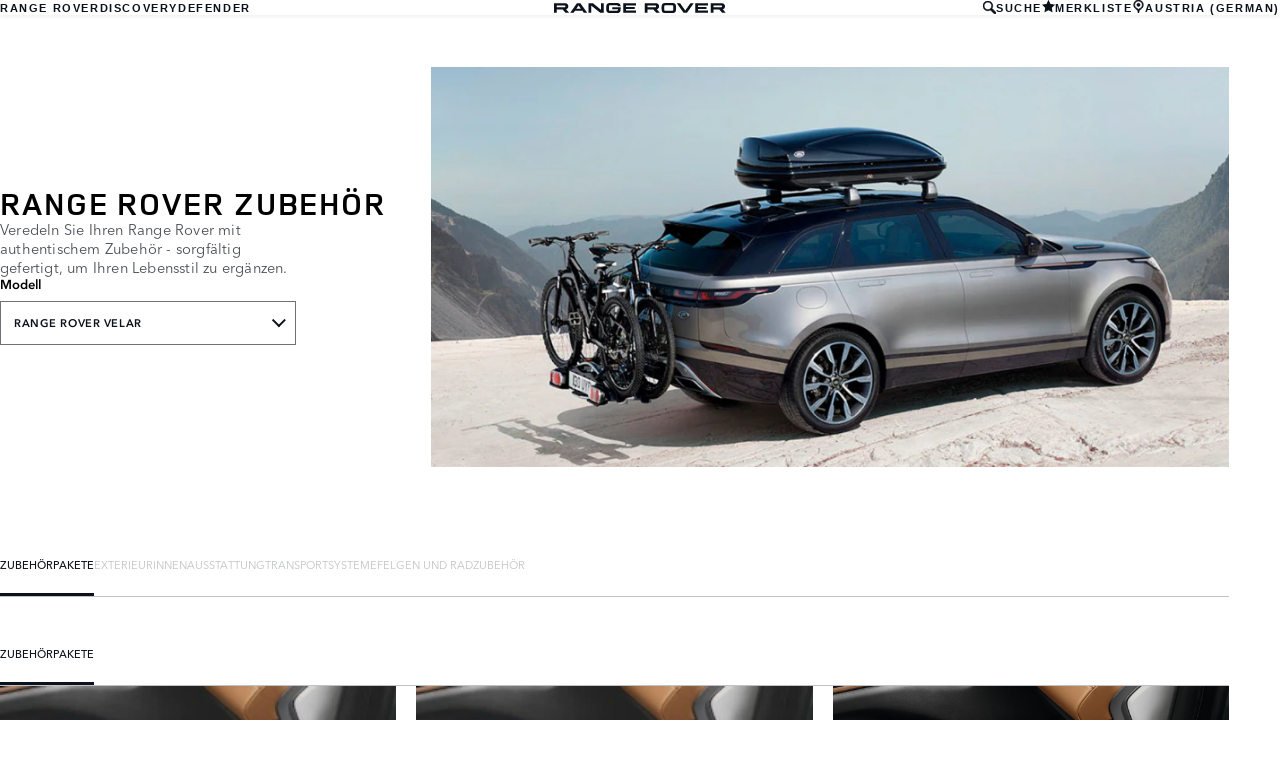

--- FILE ---
content_type: text/html; charset=utf-8
request_url: https://accessories.landrover.com/at/de/range-rover-velar
body_size: 7475
content:

<!doctype html>
<!-- My Little Comment -->
<!--[if lt IE 7]>      <html class="no-js lt-ie9 lt-ie8 lt-ie7 " lang="de-at"> <![endif]-->
<!--[if IE 7]>         <html class="no-js lt-ie9 lt-ie8 " lang="de-at"> <![endif]-->
<!--[if IE 8]>         <html class="no-js lt-ie9 " lang="de-at"> <![endif]-->
<!--[if gt IE 8]><!-->
<html class="no-js" lang="de-at">
<!--<![endif]-->
<head>
    <!-- Begin Google Tag Manager -->
    <script>
        (function (w, d, s, l, i) {
            w[l] = w[l] || [];
            w[l].push({
                'gtm.start':
                    new Date().getTime(),
                event: 'gtm.js'
            });
            var f = d.getElementsByTagName(s)[0],
                j = d.createElement(s),
                dl = l != 'dataLayer' ? '&l=' + l : '';
            j.async = true;
            j.src =
                '//www.googletagmanager.com/gtm.js?id=' + i + dl;
            f.parentNode.insertBefore(j, f);
        })(window, document, 'script', 'dataLayer', 'GTM-K8Z9D4F');
    </script>
    <!-- End Google Tag Manager -->
    <meta charset="utf-8" />
    <meta http-equiv="X-UA-Compatible" content="IE=edge,chrome=1" />
    <title>Range Rover - Range Rover Velar - ACCESSORY PACKS - ACCESSORY PACKS</title>
    <meta name="description" content="" />
    <meta name="viewport" content="width=device-width, initial-scale=1, maximum-scale=1">

    <meta property="og:title" content="" />
    <meta property="og:type" content="website" />
    <meta property="og:description" content="" />

    <meta name="twitter:card" content="summary_large_image" />
    <meta name="twitter:site" content="" />
    <meta name="twitter:creator" content="" />
    <meta name="twitter:title" content="" />
    <meta name="twitter:description" content="" />


    <meta charset="UTF-8">
    <meta name="viewport" content="width=device-width, initial-scale=1.0">
    <link rel="stylesheet" href="/front-end/assets/styles/index.landrover.css?v=1.8.0.0">



        <script>
            window.addEventListener('DOMContentLoaded', () => {
                const pos = window.localStorage.getItem('scroll-y');
                if (pos) window.scroll({top: pos, left: 0, behavior: 'instant'});
            });

            window.addEventListener('beforeunload', () => {
                window.localStorage.setItem('scroll-y', window.scrollY);
            });
        </script>

                              <script>!function(a){var e="https://s.go-mpulse.net/boomerang/",t="addEventListener";if("False"=="True")a.BOOMR_config=a.BOOMR_config||{},a.BOOMR_config.PageParams=a.BOOMR_config.PageParams||{},a.BOOMR_config.PageParams.pci=!0,e="https://s2.go-mpulse.net/boomerang/";if(window.BOOMR_API_key="4EZNX-3S7ZT-S6BD3-VFYJG-KJSCV",function(){function n(e){a.BOOMR_onload=e&&e.timeStamp||(new Date).getTime()}if(!a.BOOMR||!a.BOOMR.version&&!a.BOOMR.snippetExecuted){a.BOOMR=a.BOOMR||{},a.BOOMR.snippetExecuted=!0;var i,_,o,r=document.createElement("iframe");if(a[t])a[t]("load",n,!1);else if(a.attachEvent)a.attachEvent("onload",n);r.src="javascript:void(0)",r.title="",r.role="presentation",(r.frameElement||r).style.cssText="width:0;height:0;border:0;display:none;",o=document.getElementsByTagName("script")[0],o.parentNode.insertBefore(r,o);try{_=r.contentWindow.document}catch(O){i=document.domain,r.src="javascript:var d=document.open();d.domain='"+i+"';void(0);",_=r.contentWindow.document}_.open()._l=function(){var a=this.createElement("script");if(i)this.domain=i;a.id="boomr-if-as",a.src=e+"4EZNX-3S7ZT-S6BD3-VFYJG-KJSCV",BOOMR_lstart=(new Date).getTime(),this.body.appendChild(a)},_.write("<bo"+'dy onload="document._l();">'),_.close()}}(),"".length>0)if(a&&"performance"in a&&a.performance&&"function"==typeof a.performance.setResourceTimingBufferSize)a.performance.setResourceTimingBufferSize();!function(){if(BOOMR=a.BOOMR||{},BOOMR.plugins=BOOMR.plugins||{},!BOOMR.plugins.AK){var e=""=="true"?1:0,t="",n="cloz6gyxhzehe2jrsxma-f-4d46017b2-clientnsv4-s.akamaihd.net",i="false"=="true"?2:1,_={"ak.v":"39","ak.cp":"885212","ak.ai":parseInt("565433",10),"ak.ol":"0","ak.cr":9,"ak.ipv":4,"ak.proto":"h2","ak.rid":"1698c1fc","ak.r":47358,"ak.a2":e,"ak.m":"a","ak.n":"essl","ak.bpcip":"18.221.159.0","ak.cport":44560,"ak.gh":"23.208.24.240","ak.quicv":"","ak.tlsv":"tls1.3","ak.0rtt":"","ak.0rtt.ed":"","ak.csrc":"-","ak.acc":"","ak.t":"1764857304","ak.ak":"hOBiQwZUYzCg5VSAfCLimQ==l7o6Q3jCO2air839lxcH2lQ8OxlG0sQcF/ivpO4r2O64tOobQqA5P4H6edKEoz6BAB8f9VzVaZAjVF/DaQUeDw6n/cYnm/mXOl81YQ5vEYW58OHyr46ckQ4mUAlulWkNoI0FfATkTal0orI1PSamkOBYRUVU/4c6prmZ7xVvW7i7qZaIuduBg5dNxBOeJySvLQwFe1mhLAhMYg2ENspJR3KtU4tYc5D0zkKj90bcFa5Hor3xruwmzUsn45ggR/q/szik6+AQ2f/SbvnFGcNBTWwjCom/sVmLrXmTuPwIHIb33un2t00Y/gJrk3vxpdQndA/jJJM6yp3l+mK+mNdh1nqnusZ3gnx/TtRQ8lzJBg6nNDHbb4YJQ2D2OY7TMIoLUjV/5ff1DwhQrgHodBOuSR3RaOakTncmj1epIP9L6o8=","ak.pv":"6","ak.dpoabenc":"","ak.tf":i};if(""!==t)_["ak.ruds"]=t;var o={i:!1,av:function(e){var t="http.initiator";if(e&&(!e[t]||"spa_hard"===e[t]))_["ak.feo"]=void 0!==a.aFeoApplied?1:0,BOOMR.addVar(_)},rv:function(){var a=["ak.bpcip","ak.cport","ak.cr","ak.csrc","ak.gh","ak.ipv","ak.m","ak.n","ak.ol","ak.proto","ak.quicv","ak.tlsv","ak.0rtt","ak.0rtt.ed","ak.r","ak.acc","ak.t","ak.tf"];BOOMR.removeVar(a)}};BOOMR.plugins.AK={akVars:_,akDNSPreFetchDomain:n,init:function(){if(!o.i){var a=BOOMR.subscribe;a("before_beacon",o.av,null,null),a("onbeacon",o.rv,null,null),o.i=!0}return this},is_complete:function(){return!0}}}}()}(window);</script></head>
<body class="lr full-bleed" id="lang-de" data-message-wishlist-added="Zur Merkliste hinzuf&#xFC;gen">



<header id="stealth" class="market-page">
    <input type="checkbox" name="menu-toggle" id="menu-toggle">
    <label aria-label="toggle the menu visibility on mobile devices" for="menu-toggle">



        <svg xmlns="http://www.w3.org/2000/svg" class="icon-size--sm" viewBox="0 0 16 16" fill="none">
            <path fill-rule="evenodd" clip-rule="evenodd" d="M0 12.7693H16V15.0559H0V12.7693ZM0 9.33594H16V7.05594H0V9.33594ZM0 1.33594V3.6226H16V1.33594H0Z" fill="currentColor" />
        </svg>



        <svg xmlns="http://www.w3.org/2000/svg" class="icons-size--sm" viewBox="0 0 16 16" fill="none">
            <path fill-rule="evenodd" clip-rule="evenodd" d="M2.14783 13.8522C2.24166 13.9468 2.3694 14 2.50266 14C2.63591 14 2.76364 13.9468 2.85749 13.8522L8 8.70428L13.1425 13.8522C13.2364 13.9468 13.3641 14 13.4973 14C13.6306 14 13.7583 13.9468 13.8522 13.8522C13.9468 13.7583 14 13.6306 14 13.4973C14 13.364 13.9468 13.2363 13.8522 13.1425L8.70466 7.99957L13.8522 2.85669C14.0481 2.66071 14.0481 2.34297 13.8522 2.14699C13.6562 1.95101 13.3385 1.95101 13.1425 2.14699L8 7.29487L2.85749 2.14699C2.66152 1.95101 2.34379 1.95101 2.14783 2.14699C1.95186 2.34297 1.95186 2.66071 2.14783 2.85669L7.29534 7.99957L2.14783 13.1425C2.05322 13.2363 2 13.364 2 13.4973C2 13.6306 2.05322 13.7583 2.14783 13.8522Z" fill="currentColor" />
        </svg>




    </label>

    <nav class="primary">
            <ul>
                <li><a href="/at/de?brand=RangeRover">RANGE ROVER</a></li>
                <li><a href="/at/de?brand=Discovery">DISCOVERY</a></li>
                <li><a href="/at/de?brand=Defender">DEFENDER</a></li>
            </ul>
    </nav>

    <div class="text-container">
        <a href="/at/de?brand=RangeRover">
            <img src="/front-end/assets/img/RR_Slate_Blue_RGB.svg" alt="Range Rover logo">
        </a>        
    </div>

    <nav class="utility">
        <ul>
                <li>
                    <button type="button" data-visibility-toggle aria-controls="header-stealth-search-form" aria-expanded="false">


                        <svg xmlns="http://www.w3.org/2000/svg" class="icon-size--sm" viewBox="0 0 24 24" fill="none" stroke="currentColor">
                            <path fill-rule="evenodd" clip-rule="evenodd" d="M9 16C5.141 16 2 12.859 2 9C2 5.141 5.141 2 9 2C12.859 2 16 5.141 16 9C16 12.859 12.859 16 9 16ZM23.414 20.586L16.613 13.785C17.486 12.398 18 10.761 18 9C18 4.029 13.971 0 9 0C4.029 0 0 4.029 0 9C0 13.971 4.029 18 9 18C10.761 18 12.398 17.486 13.785 16.613L20.586 23.414C20.977 23.805 21.488 24 22 24C22.512 24 23.023 23.805 23.414 23.414C24.195 22.633 24.195 21.367 23.414 20.586Z" fill="#0C121C" />
                        </svg>



                        SUCHE
                    </button>

                    <form data-visibility-focus id="header-stealth-search-form" method="get" action="/at/de/search">



                        <svg xmlns="http://www.w3.org/2000/svg" class="icon-size--sm" viewBox="0 0 24 24" fill="none" stroke="currentColor">
                            <path fill-rule="evenodd" clip-rule="evenodd" d="M9 16C5.141 16 2 12.859 2 9C2 5.141 5.141 2 9 2C12.859 2 16 5.141 16 9C16 12.859 12.859 16 9 16ZM23.414 20.586L16.613 13.785C17.486 12.398 18 10.761 18 9C18 4.029 13.971 0 9 0C4.029 0 0 4.029 0 9C0 13.971 4.029 18 9 18C10.761 18 12.398 17.486 13.785 16.613L20.586 23.414C20.977 23.805 21.488 24 22 24C22.512 24 23.023 23.805 23.414 23.414C24.195 22.633 24.195 21.367 23.414 20.586Z" fill="#0C121C" />
                        </svg>




                        <label for="input-query" class="visuallyhidden">Enter a word or phrase with which to search the contents of the site</label>
                        <input type="search" name="q" id="input-query" autocomplete="off" placeholder="SUCHE">
                    </form>
                </li>
                <li class="wishlist">
                    <a href="/at/de/wishlist">
                        <span>


                            <svg xmlns="http://www.w3.org/2000/svg" stroke="currentColor" stroke-width="2" class="icon-size--sm" viewBox="0 0 24 24" fill="currentColor" stroke="none">
                                <polygon points="12 2 15.09 8.26 22 9.27 17 14.14 18.18 21.02 12 17.77 5.82 21.02 7 14.14 2 9.27 8.91 8.26 12 2"></polygon>
                            </svg>



                        </span>
                        <span>MERKLISTE</span>
                    </a>
                </li>
            <li class="language-select">
                <button type="button" data-visibility-toggle aria-expanded="false" aria-controls="market-selector-stealth">
                    <span>


                        <svg xmlns="http://www.w3.org/2000/svg" class="icon-size--sm" viewBox="0 0 24 24" fill="none" stroke="currentColor">
                            <path fill-rule="evenodd" clip-rule="evenodd" d="M15.6 15.006L12.516 16.859C12.364 16.948 12.188 17 12 17C11.812 17 11.636 16.948 11.486 16.858L8.4 15.004C6.364 13.781 5 11.55 5 9C5 5.134 8.134 2 12 2C15.867 2 19 5.134 19 9C19 11.55 17.637 13.781 15.6 15.006ZM12 0C7.029 0 3 4.029 3 9C3 11.948 4.417 14.564 6.607 16.206L8.996 17.996C10.213 18.908 11 20.361 11 22V23C11 23.553 11.448 24 12 24C12.552 24 13 23.553 13 23V22C13 20.361 13.788 18.908 15.004 17.996L17.395 16.206C19.584 14.564 21 11.948 21 9C21 4.029 16.971 0 12 0ZM12 6C13.657 6 15 7.343 15 9C15 10.657 13.657 12 12 12C10.343 12 9 10.657 9 9C9 7.343 10.343 6 12 6Z" fill="#0C121C" />
                        </svg>



                    </span>
                        <span>AUSTRIA (GERMAN)</span>
                </button>


                <section class="market-selector--stealth" id="market-selector-stealth">
                    <div class="contents">
                        <button type="button" aria-label="close the market selector popup" class="dismiss" data-visibility-toggle aria-controls="market-selector-stealth">



                            <svg xmlns="http://www.w3.org/2000/svg" class="icons-size--sm" viewBox="0 0 16 16" fill="none">
                                <path fill-rule="evenodd" clip-rule="evenodd" d="M2.14783 13.8522C2.24166 13.9468 2.3694 14 2.50266 14C2.63591 14 2.76364 13.9468 2.85749 13.8522L8 8.70428L13.1425 13.8522C13.2364 13.9468 13.3641 14 13.4973 14C13.6306 14 13.7583 13.9468 13.8522 13.8522C13.9468 13.7583 14 13.6306 14 13.4973C14 13.364 13.9468 13.2363 13.8522 13.1425L8.70466 7.99957L13.8522 2.85669C14.0481 2.66071 14.0481 2.34297 13.8522 2.14699C13.6562 1.95101 13.3385 1.95101 13.1425 2.14699L8 7.29487L2.85749 2.14699C2.66152 1.95101 2.34379 1.95101 2.14783 2.14699C1.95186 2.34297 1.95186 2.66071 2.14783 2.85669L7.29534 7.99957L2.14783 13.1425C2.05322 13.2363 2 13.364 2 13.4973C2 13.6306 2.05322 13.7583 2.14783 13.8522Z" fill="currentColor" />
                            </svg>




                        </button>
                        <form action="/">
                            <fieldset>
                                <legend>Select your region</legend>
                                <p>If your region isn't listed below, please visit our <a href="/gl/en/">international website.</a></p>
                                <div class="form-controls">
                                    <div class="form-control form-control__select">
                                        <label for="region">Select a region</label>
                                        <select name="market-selector[region]" id="region" required>
                                            <option value="" disabled selected hidden>SELECT A REGION</option>
                                        </select>
                                    </div>

                                    <div class="form-control form-control__select">
                                        <label for="market">Select a market</label>
                                        <select name="market-selector[market]" id="market" required disabled>
                                            <option value="" disabled selected hidden>SELECT A MARKET</option>
                                        </select>
                                    </div>

                                    <div class="form-control form-control__select">
                                        <label for="language">Select a language</label>
                                        <select name="market-selector[language]" id="language" required disabled>
                                            <option value="" disabled selected hidden>SELECT A LANGUAGE</option>
                                        </select>
                                    </div>
                                </div>
                            </fieldset>
                            <a class="btn continue" href="/" disabled>Continue</button>
                        </form>
                        <a href="/gl/en/" class="icon:chevron-right">VISIT THE INTERNATIONAL SITE</a>
                    </div>
                </section>
            </li>
           
        </ul>
    </nav>
</header>    <main id="main-content">
    
        <section class="banner-stealth">
            <div class="text-container">
                <h1>RANGE ROVER ZUBEH&#xD6;R</h1>
                <h2>Veredeln Sie Ihren Range Rover mit authentischem Zubeh&#xF6;r - sorgf&#xE4;ltig gefertigt, um Ihren Lebensstil zu erg&#xE4;nzen.</h2>

                <nav class="model-nav dropdown link-dropdown">
                    <h3>Modell</h3>
                    <button type="button" aria-controls="banner-stealth-model-nav" aria-expanded="false">RANGE ROVER VELAR</button>
                    <ul class="dropdown link-dropdown" id="banner-stealth-model-nav">
                            <li><a href="/at/de/range-rover?brand=RangeRover">RANGE ROVER</a></li>
                            <li><a href="/at/de/range-rover-sport?brand=RangeRover">RANGE ROVER SPORT</a></li>
                            <li><a href="/at/de/range-rover-velar?brand=RangeRover">RANGE ROVER VELAR</a></li>
                            <li><a href="/at/de/range-rover-evoque?brand=RangeRover">RANGE ROVER EVOQUE</a></li>
                            <li><a href="/at/de/range-rover-2013-2021?brand=RangeRover">RANGE ROVER (2013-2021)</a></li>
                            <li><a href="/at/de/range-rover-sport-2013-2021?brand=RangeRover">RANGE ROVER SPORT (2013-2021)</a></li>
                            <li><a href="/at/de/range-rover-evoque-2011-2018?brand=RangeRover">RANGE ROVER EVOQUE (2011-2018)</a></li>
                    </ul>
                </nav>
            </div>
            <div class="image-container">
                <img src="/front-end/assets/img/nameplate/RangeRover/RANGE-ROVER-VELAR-L.png" alt="RANGE ROVER">
            </div>
        </section>

<section class="tabs tabs-stealth">
    <div id="tab-section"></div>
    <nav>
            <ul role="tablist" aria-label="top level tabs" class="tabs__main">
                    <li role="tab" aria-selected="true">
                        <a href="/at/de/range-rover-velar/accessory-packs/?brand=RangeRover#tab-section">ZUBEH&#xD6;RPAKETE</a>
                    </li>
                    <li role="tab" aria-selected="false">
                        <a href="/at/de/range-rover-velar/exterior/?brand=RangeRover#tab-section">EXTERIEUR</a>
                    </li>
                    <li role="tab" aria-selected="false">
                        <a href="/at/de/range-rover-velar/interior/?brand=RangeRover#tab-section">INNENAUSSTATTUNG</a>
                    </li>
                    <li role="tab" aria-selected="false">
                        <a href="/at/de/range-rover-velar/carrying-towing/?brand=RangeRover#tab-section">TRANSPORTSYSTEME</a>
                    </li>
                    <li role="tab" aria-selected="false">
                        <a href="/at/de/range-rover-velar/wheels-wheel-accessories/?brand=RangeRover#tab-section">FELGEN UND RADZUBEH&#xD6;R</a>
                    </li>
            </ul>


        <ul role="tablist" aria-label="secondary tabs" class="tabs__secondary">
                    <li role="tab" aria-selected="true">
                        <a href="/at/de/range-rover-velar/accessory-packs/accessory-packs/?brand=RangeRover#tab-section">ZUBEH&#xD6;RPAKETE</a>
                    </li>
        </ul>
        <div class="tabs__secondary-controls">
            <button type="button" class="btn prev chevron-left" aria-label="click to go to the previous item in the list"><div></div></button>
            <button type="button" class="btn next chevron-right" aria-label="click to go to the next item in the list"><div></div></button>
        </div>
    </nav>
</section>


        <section class="grid-container grid-container-stealth">
            <ul class="grid">
                    <li>
                        <div class="card">
                            <a href="/at/de/range-rover-velar/accessory-packs/accessory-packs/vple5601int01-protection-pack-lhd/?brand=RangeRover#tab-section" class="card-contents">
                                <div class="image-container">
                                        <img src="/catalog-assets/land_rover/range_rover_velar_vple5601int01_1.jpg" alt="Fahrzeugschutz-Paket image">
                                </div>
                                <div class="text-container">
                                        <h3>Fahrzeugschutz-Paket</h3>
                                        <p>VPLE5601INT01</p>
                                </div>
                            </a>
                                <a href="/at/de/range-rover-velar/accessory-packs/accessory-packs/vple5601int01-protection-pack-lhd/?brand=RangeRover#tab-section" class="card-link">ENTDECKEN</a>
                                <form action="/umbraco/Surface/WishlistService/Add" method="post">
                                    <input type="hidden" name="language" value="de-at">
                                    <input type="hidden" value="9-9c7ed2613e366c3258f455271f29c5c7" name="uniqueKey">
                                    <input type="hidden" name="pageId" value="3123">
                                    <button type="submit" class="card-action card-action__wishlist">
                                        ZUR MERKLISTE HINZUF&#xDC;GEN
                                    </button>
                                </form>

                        </div>
                    </li>
                    <li>
                        <div class="card">
                            <a href="/at/de/range-rover-velar/accessory-packs/accessory-packs/vple560prt01-extended-protection-pack-lhd/?brand=RangeRover#tab-section" class="card-contents">
                                <div class="image-container">
                                        <img src="/catalog-assets/land_rover/range_rover_velar_vple560prt01_1.jpg" alt="Erweitertes Fahrzeugschutz-Paket image">
                                </div>
                                <div class="text-container">
                                        <h3>Erweitertes Fahrzeugschutz-Paket</h3>
                                        <p>VPLE560PRT01</p>
                                </div>
                            </a>
                                <a href="/at/de/range-rover-velar/accessory-packs/accessory-packs/vple560prt01-extended-protection-pack-lhd/?brand=RangeRover#tab-section" class="card-link">ENTDECKEN</a>
                                <form action="/umbraco/Surface/WishlistService/Add" method="post">
                                    <input type="hidden" name="language" value="de-at">
                                    <input type="hidden" value="9-d2f758da033dd67f185b70722a376a53" name="uniqueKey">
                                    <input type="hidden" name="pageId" value="3123">
                                    <button type="submit" class="card-action card-action__wishlist">
                                        ZUR MERKLISTE HINZUF&#xDC;GEN
                                    </button>
                                </form>

                        </div>
                    </li>
                    <li>
                        <div class="card">
                            <a href="/at/de/range-rover-velar/accessory-packs/accessory-packs/vple560prt03-extended-protection-pack-with-dashcam-lhd/?brand=RangeRover#tab-section" class="card-contents">
                                <div class="image-container">
                                        <img src="/catalog-assets/land_rover/range_rover_velar_vple560prt03_1.jpg" alt="Erweitertes Fahrzeugschutz-Paket mit Dash Cam image">
                                </div>
                                <div class="text-container">
                                        <h3>Erweitertes Fahrzeugschutz-Paket mit Dash Cam</h3>
                                        <p>VPLE560PRT03</p>
                                </div>
                            </a>
                                <a href="/at/de/range-rover-velar/accessory-packs/accessory-packs/vple560prt03-extended-protection-pack-with-dashcam-lhd/?brand=RangeRover#tab-section" class="card-link">ENTDECKEN</a>
                                <form action="/umbraco/Surface/WishlistService/Add" method="post">
                                    <input type="hidden" name="language" value="de-at">
                                    <input type="hidden" value="9-d55b46edc7e6bfbe24c1412f79f8049c" name="uniqueKey">
                                    <input type="hidden" name="pageId" value="3123">
                                    <button type="submit" class="card-action card-action__wishlist">
                                        ZUR MERKLISTE HINZUF&#xDC;GEN
                                    </button>
                                </form>

                        </div>
                    </li>
                    <li>
                        <div class="card">
                            <a href="/at/de/range-rover-velar/accessory-packs/accessory-packs/vple560act01-activity-pack-with-towing/?brand=RangeRover#tab-section" class="card-contents">
                                <div class="image-container">
                                        <img src="/catalog-assets/land_rover/vple560act01_1.jpg" alt="Activity-Paket -  f&#xFC;r Fahrzeuge mit Anh&#xE4;ngevorrichtung image">
                                </div>
                                <div class="text-container">
                                        <h3>Activity-Paket -  f&#xFC;r Fahrzeuge mit Anh&#xE4;ngevorrichtung</h3>
                                        <p>VPLE560ACT01</p>
                                </div>
                            </a>
                                <a href="/at/de/range-rover-velar/accessory-packs/accessory-packs/vple560act01-activity-pack-with-towing/?brand=RangeRover#tab-section" class="card-link">ENTDECKEN</a>
                                <form action="/umbraco/Surface/WishlistService/Add" method="post">
                                    <input type="hidden" name="language" value="de-at">
                                    <input type="hidden" value="9-d5e378c53d9d74d0d6ed76fe7a795d6d" name="uniqueKey">
                                    <input type="hidden" name="pageId" value="3123">
                                    <button type="submit" class="card-action card-action__wishlist">
                                        ZUR MERKLISTE HINZUF&#xDC;GEN
                                    </button>
                                </form>

                        </div>
                    </li>
                    <li>
                        <div class="card">
                            <a href="/at/de/range-rover-velar/accessory-packs/accessory-packs/vple560act02-extended-activity-pack-with-towing/?brand=RangeRover#tab-section" class="card-contents">
                                <div class="image-container">
                                        <img src="/catalog-assets/land_rover/range_rover_velar-placeholder.png" alt="Erweitertes Activity-Paket -  f&#xFC;r Fahrzeuge mit Anh&#xE4;ngevorrichtung image">
                                </div>
                                <div class="text-container">
                                        <h3>Erweitertes Activity-Paket -  f&#xFC;r Fahrzeuge mit Anh&#xE4;ngevorrichtung</h3>
                                        <p>VPLE560ACT02</p>
                                </div>
                            </a>
                                <a href="/at/de/range-rover-velar/accessory-packs/accessory-packs/vple560act02-extended-activity-pack-with-towing/?brand=RangeRover#tab-section" class="card-link">ENTDECKEN</a>
                                <form action="/umbraco/Surface/WishlistService/Add" method="post">
                                    <input type="hidden" name="language" value="de-at">
                                    <input type="hidden" value="9-29e8048bf1cb41f6cf860c9873b8a4b6" name="uniqueKey">
                                    <input type="hidden" name="pageId" value="3123">
                                    <button type="submit" class="card-action card-action__wishlist">
                                        ZUR MERKLISTE HINZUF&#xDC;GEN
                                    </button>
                                </form>

                        </div>
                    </li>
                    <li>
                        <div class="card">
                            <a href="/at/de/range-rover-velar/accessory-packs/accessory-packs/vple560act03-activity-pack-without-towing/?brand=RangeRover#tab-section" class="card-contents">
                                <div class="image-container">
                                        <img src="/catalog-assets/land_rover/vple560act03_1.jpg" alt="Activity-Paket -  f&#xFC;r Fahrzeuge ohne Anh&#xE4;ngevorrichtung image">
                                </div>
                                <div class="text-container">
                                        <h3>Activity-Paket -  f&#xFC;r Fahrzeuge ohne Anh&#xE4;ngevorrichtung</h3>
                                        <p>VPLE560ACT03</p>
                                </div>
                            </a>
                                <a href="/at/de/range-rover-velar/accessory-packs/accessory-packs/vple560act03-activity-pack-without-towing/?brand=RangeRover#tab-section" class="card-link">ENTDECKEN</a>
                                <form action="/umbraco/Surface/WishlistService/Add" method="post">
                                    <input type="hidden" name="language" value="de-at">
                                    <input type="hidden" value="9-d7c2d10449d42a01beab7d7ee3a5453a" name="uniqueKey">
                                    <input type="hidden" name="pageId" value="3123">
                                    <button type="submit" class="card-action card-action__wishlist">
                                        ZUR MERKLISTE HINZUF&#xDC;GEN
                                    </button>
                                </form>

                        </div>
                    </li>
                    <li>
                        <div class="card">
                            <a href="/at/de/range-rover-velar/accessory-packs/accessory-packs/vple560act04-extended-activity-pack-without-towing/?brand=RangeRover#tab-section" class="card-contents">
                                <div class="image-container">
                                        <img src="/catalog-assets/land_rover/range_rover_velar-placeholder.png" alt="Erweitertes Activity-Paket -  f&#xFC;r Fahrzeuge ohne Anh&#xE4;ngevorrichtung image">
                                </div>
                                <div class="text-container">
                                        <h3>Erweitertes Activity-Paket -  f&#xFC;r Fahrzeuge ohne Anh&#xE4;ngevorrichtung</h3>
                                        <p>VPLE560ACT04</p>
                                </div>
                            </a>
                                <a href="/at/de/range-rover-velar/accessory-packs/accessory-packs/vple560act04-extended-activity-pack-without-towing/?brand=RangeRover#tab-section" class="card-link">ENTDECKEN</a>
                                <form action="/umbraco/Surface/WishlistService/Add" method="post">
                                    <input type="hidden" name="language" value="de-at">
                                    <input type="hidden" value="9-f4e73eca63e9a460f918580d08913ba0" name="uniqueKey">
                                    <input type="hidden" name="pageId" value="3123">
                                    <button type="submit" class="card-action card-action__wishlist">
                                        ZUR MERKLISTE HINZUF&#xDC;GEN
                                    </button>
                                </form>

                        </div>
                    </li>
                    <li>
                        <div class="card">
                            <a href="/at/de/range-rover-velar/accessory-packs/accessory-packs/vplexlrpet01-pet-pack/?brand=RangeRover#tab-section" class="card-contents">
                                <div class="image-container">
                                        <img src="/catalog-assets/land_rover/vplexlrpet01_1.jpg" alt="Haustierpaket image">
                                </div>
                                <div class="text-container">
                                        <h3>Haustierpaket</h3>
                                        <p>VPLEXLRPET01</p>
                                </div>
                            </a>
                                <a href="/at/de/range-rover-velar/accessory-packs/accessory-packs/vplexlrpet01-pet-pack/?brand=RangeRover#tab-section" class="card-link">ENTDECKEN</a>
                                <form action="/umbraco/Surface/WishlistService/Add" method="post">
                                    <input type="hidden" name="language" value="de-at">
                                    <input type="hidden" value="9-537e275b4bd350da5fd1612c58d0f092" name="uniqueKey">
                                    <input type="hidden" name="pageId" value="3123">
                                    <button type="submit" class="card-action card-action__wishlist">
                                        ZUR MERKLISTE HINZUF&#xDC;GEN
                                    </button>
                                </form>

                        </div>
                    </li>
            </ul>
        </section>


    </main>
    
<footer>
    <section class="container">
            <section class="footer-nav">
                <nav>

                    <ul>
                            <li><a href="https://www.landrover.at/terms-and-conditions.html" target="_blank">BEDINGUNGEN UND KONDITIONEN</a></li>
                            <li><a href="https://www.landrover.at/privacy-policy/index.html" target="_blank">DATENSCHUTZ</a></li>
                            <li><a href="https://www.landrover.at/ownership/contact-us/index.html" target="_blank">KONTAKT / IMPRESSUM</a></li>
                            <li><a href="https://www.landrover.at/cyber-incident-faqs.html" target="_blank">CYBER-VORFALL</a></li>
                            <li>
                                <div id="teconsent"></div>
                                <div id="consent_blackbar"></div>
                            </li>
                    </ul>
                        <ul class="socials">
                                    <li>
                                        <a href="https://www.facebook.com/LandRoverOesterreich" target="_blank" rel="noopener noreferrer">
                                                <svg xmlns="http://www.w3.org/2000/svg" class="icon-size--sm" viewBox="0 0 24 24" fill="none" stroke="currentColor" stroke-width="2" stroke-linecap="round" stroke-linejoin="round">
                                                    <path d="M18 2h-3a5 5 0 0 0-5 5v3H7v4h3v8h4v-8h3l1-4h-4V7a1 1 0 0 1 1-1h3z" />
                                                </svg>
                                        </a>
                                    </li>
                                    <li>
                                        <a href="https://www.youtube.com/user/LandRoverOesterreich" target="_blank" rel="noopener noreferrer">
                                                <svg xmlns="http://www.w3.org/2000/svg" class="icon-size--sm" viewBox="0 0 24 24" fill="none" stroke="currentColor" stroke-width="2" stroke-linecap="round" stroke-linejoin="round">
                                                    <path d="M22.54 6.42a2.78 2.78 0 0 0-1.94-2C18.88 4 12 4 12 4s-6.88 0-8.6.46a2.78 2.78 0 0 0-1.94 2A29 29 0 0 0 1 11.75a29 29 0 0 0 .46 5.33A2.78 2.78 0 0 0 3.4 19c1.72.46 8.6.46 8.6.46s6.88 0 8.6-.46a2.78 2.78 0 0 0 1.94-2 29 29 0 0 0 .46-5.25 29 29 0 0 0-.46-5.33z" />
                                                    <polygon points="9.75 15.02 15.5 11.75 9.75 8.48 9.75 15.02" />
                                                </svg>
                                        </a>
                                    </li>
                        </ul>
                </nav>
            </section>
        <section class="footer-content">


                <p class="copyright">&copy; JAGUAR LAND ROVER LIMITED 2025</p>

            <p class="blurb">
            </p>

                    <p><p>Aufgrund von Covid-19 konnten bis dato nicht alle Bilder für die aktuellsten Modelle aktualisiert werden. Daher kann es zu Abweichungen bei den Abbildungen kommen.</p></p>
                    <p><p>Bitte wenden Sie sich für Produktdetails an Ihren Händler.</p></p>
                    <p><p><strong>*Die angeführten Preise sind unverbindlich empfohlene, nicht kartellierte Richtpreise in EUR inkl. 20 % Umsatzsteuer und durchschnittlicher Montagekosten. Durch die Montage von Zubehör können sich relevante Fahrzeugparameter wie Gewicht, Rollwiderstand und Aerodynamik verändern und dadurch kann es zu abweichenden Verbrauchswerten</strong> <strong>und CO2 Emissionen kommen. </strong><strong>Die tatsächlichen Montagekosten können je nach Jaguar Land Rover Vertragspartner variieren.</strong></p></p>
                    <p><p>Registered Office: Abbey Road, Whitley, Coventry CV3 4LF<br>Registered in England No: 1672070</p></p>

        </section>
    </section>

</footer>


    <script type="module" defer src="/front-end/assets/scripts/main.js?v=1.8.1.0"></script>
</body>
</html>

--- FILE ---
content_type: text/css
request_url: https://accessories.landrover.com/front-end/assets/styles/index.landrover.css?v=1.8.0.0
body_size: 16349
content:
*,::after,::before{margin:0;padding:0;box-sizing:border-box}html{scroll-behavior:auto}body{min-height:100vh;text-rendering:optimizeSpeed}img,picture{max-width:100%;display:block}fieldset{border:none}button,input,select,textarea{font:inherit}select:disabled{opacity:1}@media(prefers-reduced-motion:reduce){html{scroll-behavior:auto}*,::after,::before{animation-duration:NaNs!important;animation-iteration-count:1!important;transition-duration:NaNs!important;scroll-behavior:auto!important}}@keyframes drop-in{0%{top:0;opacity:0}50%{opacity:1}100%{opacity:1;top:50px}}@font-face{font-family:"JLR Proxima Nova";src:url(../fonts/ProximaNova-Light.eot) format("embedded-opentype"),url(../fonts/ProximaNova-Light.woff) format("woff"),url(../fonts/ProximaNova-Light.ttf) format("truetype"),url(../fonts/ProximaNova-Light.svg) format("svg");font-weight:200;font-style:normal}@font-face{font-family:"JLR Proxima Nova";src:url(../fonts/ProximaNova-LightItalic.eot) format("embedded-opentype"),url(../fonts/ProximaNova-LightItalic.woff) format("woff"),url(../fonts/ProximaNova-LightItalic.ttf) format("truetype"),url(../fonts/ProximaNova-LightItalic.svg) format("svg");font-weight:200;font-style:italic}@font-face{font-family:"JLR Proxima Nova";src:url(../fonts/ProximaNova-Regular.eot) format("embedded-opentype"),url(../fonts/ProximaNova-Regular.woff) format("woff"),url(../fonts/ProximaNova-Regular.ttf) format("truetype"),url(../fonts/ProximaNova-Regular.svg) format("svg");font-weight:400;font-style:normal}@font-face{font-family:"JLR Proxima Nova";src:url(../fonts/ProximaNova-RegularItalic.eot) format("embedded-opentype"),url(../fonts/ProximaNova-RegularItalic.woff) format("woff"),url(../fonts/ProximaNova-RegularItalic.ttf) format("truetype"),url(../fonts/ProximaNova-RegularItalic.svg) format("svg");font-weight:400;font-style:italic}@font-face{font-family:"JLR Proxima Nova";src:url(../fonts/ProximaNova-Semibold.eot) format("embedded-opentype"),url(../fonts/ProximaNova-Semibold.woff) format("woff"),url(../fonts/ProximaNova-Semibold.ttf) foramt("truetype"),url(../fonts/ProximaNova-Semibold.svg) format("svg");font-weight:500;font-style:normal}@font-face{font-family:"JLR Proxima Nova";src:url(../fonts/ProximaNova-SemiboldItalic.eot) format("embedded-opentype"),url(../fonts/ProximaNova-SemiboldItalic.woff) format("woff"),url(../fonts/ProximaNova-SemiboldItalic.ttf) format("truetype"),url(../fonts/ProximaNova-SemiboldItalic.svg) format("svg");font-weight:500;font-style:italic}@font-face{font-family:"JLR Proxima Nova";src:url(../fonts/ProximaNova-Bold.eot) format("embedded-opentype"),url(../fonts/ProximaNova-Bold.woff) format("woff"),url(../fonts/ProximaNova-Bold.ttf) format("truetype"),url(../fonts/ProximaNova-Bold.svg) format("svg");font-weight:700;font-style:normal}@font-face{font-family:"JLR Proxima Nova";src:url(../fonts/ProximaNova-BoldItalic.eot) format("embedded-opentype"),url(../fonts/ProximaNova-BoldItalic.woff) format("woff"),url(../fonts/ProximaNova-BoldItalic.ttf) format("truetype"),url(../fonts/ProximaNova-BoldItalic.svg) format("svg");font-weight:700;font-style:italic}:root{--slide-change-duration:750ms}.banner-carousel{--banner-carousel-link-spacer:3rem;width:100%;height:var(--current-slide-height,auto);transition:height .5s ease-out;position:relative;background-color:var(--banner-carousel-background-color)}.banner-carousel__slides{margin-inline:auto;position:relative;list-style-type:none;width:min(100%,1366px);height:var(--current-slide-height,auto);transition:height .5s ease-out;overflow:hidden}.banner-carousel__slides>.slide{position:absolute;width:100%;height:auto;top:0;left:calc(100% + 20px);z-index:0}.banner-carousel__slides>.slide[data-slide-current]{animation:image-slide var(--slide-change-duration) linear forwards;z-index:1}.banner-carousel__slides>.slide[data-slide-current] .text-container{animation:text-fade-in .5s linear forwards calc(var(--slide-change-duration)*1.33)}.banner-carousel__slides>.slide[data-slide-current][data-slide-next],.banner-carousel__slides>.slide[data-slide-current][data-slide-previous]{z-index:0}.banner-carousel__slides>.slide[data-slide-current][data-slide-next] .text-container,.banner-carousel__slides>.slide[data-slide-current][data-slide-previous] .text-container{animation:text-fade-out .3s linear forwards}.banner-carousel .text-container{opacity:0;padding-inline:var(--banner-carousel-text-container-padding-inline);position:absolute;top:var(--banner-carousel-text-container-position-top);left:var(--banner-carousel-text-container-position-left)}.banner-carousel .text-container h2{font-family:var(--banner-carousel-title-font);font-size:var(--banner-carousel-title-size);color:var(--banner-carousel-title-color);text-transform:uppercase;line-height:1.25}.banner-carousel .text-container h3{font-family:var(--banner-carousel-subtitle-font);font-size:var(--banner-carousel-subtitle-size);color:var(--banner-carousel-subtitle-color);text-transform:uppercase}.banner-carousel .text-container a.btn{display:block;width:-moz-max-content;width:max-content;margin-block-start:.5rem;font-family:var(--banner-carousel-link-font);font-size:var(--banner-carousel-link-font-size);font-weight:900;letter-spacing:var(--banner-carousel-link-letter-spacing)}.banner-carousel .text-container a.btn:first-of-type{margin-block-start:var(--banner-carousel-link-spacer)}.banner-carousel .pagination{padding-inline:var(--banner-carousel-text-container-padding-inline);width:min(100%,1366px);position:absolute;bottom:4%;left:50%;transform:translateX(-50%);display:flex;align-items:flex-end;list-style-type:none;z-index:3}.banner-carousel .pagination li{padding:var(--banner-carousel-pagination-item-padding);cursor:pointer;font-family:var(--banner-carousel-pagination-font);font-size:var(--banner-carousel-pagination-font-size);color:var(--banner-carousel-pagination-color)}@media screen and (max-width:640px){.banner-carousel{--banner-carousel-link-spacer:1.5rem;padding:10px}.banner-carousel .text-container{position:relative;padding-block-end:calc(3rem + 8%)}}@media print{.banner-carousel{display:none}}@keyframes image-slide{0%{left:calc(100% + 20px)}100%{left:0}}@keyframes text-fade-out{0%{opacity:1}100%{opacity:0}}@keyframes text-fade-in{0%{opacity:0}100%{opacity:1}}section.banner-static{display:flex;justify-content:center;align-items:center;width:100%;height:var(--banner-static-height,208px);background-image:var(--banner-static-background-image);background-position:center;background-repeat:no-repeat;background-size:cover}section.banner-static h1{font-family:var(--banner-static-title-font);font-size:var(--banner-static-title-font-size);color:var(--banner-static-title-color);letter-spacing:var(--banner-static-title-letter-spacing);text-transform:uppercase;font-weight:700;text-align:center}@media print{section.banner-static{display:none;height:0}}.banner-stealth{width:clamp(800px,96%,1340px);margin-inline:auto;margin-block-start:4rem;display:grid;grid-template-columns:1fr 2fr;grid-template-areas:"text image";gap:2.5rem}.banner-stealth .model-nav.dropdown.link-dropdown{width:296px;position:relative}.banner-stealth .model-nav.dropdown.link-dropdown ul{position:absolute;left:0;top:calc(100% + .5rem);width:100%;max-height:10rem;overflow-y:auto;flex-direction:column}.banner-stealth .model-nav.dropdown.link-dropdown>button{text-align:start;width:100%}.banner-stealth .model-nav.dropdown.link-dropdown>button[aria-expanded=false]+ul{display:none}.banner-stealth .model-nav.dropdown.link-dropdown>button[aria-expanded=true]+ul{display:flex}@media screen and (max-width:800px){.banner-stealth .model-nav.dropdown.link-dropdown{width:100%}}@media screen and (max-width:1024px){.banner-stealth{grid-template-columns:2fr 3fr;width:clamp(800px,96%,1340px)}}@media screen and (max-width:800px){.banner-stealth{width:100%;margin-block-start:0;gap:0;grid-template-columns:1fr;grid-template-areas:"image" "text"}}.banner-stealth .text-container{grid-area:text;display:flex;flex-direction:column;justify-content:center;gap:1.5rem}.banner-stealth .text-container h1{font-size:var(--banner-stealth__title__font-size);font-family:var(--banner-stealth__title__font-family);line-height:var(--banner-stealth__title__line-height);letter-spacing:var(--banner-stealth__title__letter-spacing)}.banner-stealth .text-container h2{max-width:296px;font-size:var(--banner-stealth__subtitle__font-size);font-family:var(--banner-stealth__subtitle__font-family);font-weight:var(--banner-stealth__subtitle__font-weight);line-height:var(--banner-stealth__subtitle__line-height);letter-spacing:var(--banner-stealth__subtitle__letter-spacing);color:var(--banner-stealth__subtitle__color)}@media screen and (max-width:800px){.banner-stealth .text-container{padding:25px 25px 35px}.banner-stealth .text-container h2{max-width:initial}}.banner-stealth .image-container{grid-area:image;width:100%;aspect-ratio:16/9}.banner-stealth .image-container img{width:100%;height:100%;-o-object-fit:cover;object-fit:cover}header.model-page+main .banner-stealth .text-container,header.parts-page+main .banner-stealth .text-container{justify-content:flex-start;padding-block-start:3rem}.btn{border:none;background:0 0;text-transform:uppercase;text-decoration:none;height:100%;cursor:pointer}.btn\:accent{color:var(--brand-color-light);background-color:var(--brand-error-red);transition:background-color .2s linear}.btn\:accent:hover{color:var(--brand-color-light)!important;background-color:var(--brand-color-dark)!important}.btn\:light{color:var(--brand-color-dark);background-color:var(--brand-color-light);transition:background-color .2s linear,color .2s linear}.btn\:light:hover{color:var(--brand-color-dark);background-color:var(--brand-color-light)}.btn\:dark{color:var(--brand-color-light);background-color:var(--brand-color-dark);transition:background-color .2s linear,color .2s linear}.btn\:dark:hover{color:var(--brand-color-dark);background-color:var(--brand-color-light)}button.dismiss{border:none;background:0 0;text-transform:uppercase;text-decoration:none;height:100%;cursor:pointer;position:absolute;top:1rem;right:1rem;width:1rem!important;height:1rem;transform:rotate(45deg)}button.dismiss::after,button.dismiss::before{content:"";position:absolute;top:50%;left:50%;transform:translate(-50%,-50%);width:100%;height:20%;background-color:var(--brand-color-grey)}button.dismiss::after{transform:translate(-50%,-50%) rotate(90deg)}div.card{padding-block-end:2rem;background-color:var(--card-background-color)}div.card>a{display:block;text-decoration:none}div.card>a:hover div.text-container h3{color:var(--card-title--hover--color)}div.card>a.card-link{width:-moz-max-content;width:max-content;margin:var(--card-link-margin);padding:var(--card-link-padding);font-family:var(--card-link-font-family);font-size:var(--card-link-font-size);font-weight:var(--card-link-font-weight);background-color:var(--card-link-background-color);color:var(--card-link-color);letter-spacing:var(--card-link-letter-spacing);text-align:var(--card-link-text-align)}div.card>a.card-link:hover{border:1px solid var(--card-link-background-color);color:var(--card-link-background-color);background-color:var(--card-link-color);padding-block-end:11px}div.card button{padding:var(--card-button-padding);font-weight:var(--card-button-font-weight);font-size:var(--card-button-font-size);font-family:var(--card-button-font);letter-spacing:var(--card-button-letter-spacing);text-transform:uppercase}div.card div.image-container{width:100%;aspect-ratio:20/13;max-height:200px}div.card div.image-container img{width:100%;height:100%;-o-object-fit:cover;object-fit:cover}div.card div.text-container h3{padding:var(--card-title-padding);font-family:var(--card-title-font);font-size:var(--card-title-font-size);font-weight:var(--card-title-font-weight);color:var(--card-title-color);text-transform:var(--card-title-text-transform);letter-spacing:var(--card-title-letter-spacing);transition:color .2s linear}div.card div.text-container p{padding:var(--card-text-padding);font-family:var(--card-text-font);font-size:var(--card-text-font-size);line-height:var(--card-text-line-height);letter-spacing:var(--card-text-letter-spacing);color:var(--card-text-color)}.carousel{position:relative;display:grid;transition:grid-template-rows .4s ease-out}.carousel__controls button{display:none;cursor:pointer;position:absolute;top:0;height:100%;width:2.75rem;background-color:var(--header-carousel-control-background);border-block:none;border-inline:var(--header-carousel-control-border-inline);transition:background-color .2s linear}.carousel__controls button>div{border-color:var(--header-carousel-control-chevron-color);transition:border-color .2s linear}.carousel__controls button:hover{background-color:var(--header-carousel-control--hover--background)}.carousel__controls button:hover>div{border-color:var(--header-carousel-control--hover--chevron-color)}.carousel__controls button:first-child{left:0}.carousel__controls button:last-child{right:0}.carousel>ul{list-style-type:none;display:flex;width:100%;overflow:auto hidden;scroll-snap-type:x mandatory;-ms-overflow-style:none;scrollbar-width:none}.carousel>ul::-webkit-scrollbar{display:none}.carousel>ul>li{width:168px;flex-shrink:0;scroll-snap-align:start}.carousel>ul>li a{display:inline-block;height:100%;background-color:var(--header-carousel-item-background-color);font-family:var(--header-carousel-font);font-size:var(--header-carousel-font-size);text-transform:uppercase;text-align:center;text-decoration:none;color:var(--header-carousel-item-color);transition:background-color .2s linear}.carousel>ul>li a p{padding:var(--header-carousel-item-padding);text-wrap:balance}.carousel>ul>li a:hover{background-color:var(--header-carousel-item--hover--background-color)}.carousel.closed{grid-template-rows:0fr 0fr}.carousel.closed .carousel__controls{display:none}.carousel.open{grid-template-rows:0fr 1fr}.carousel.open .carousel__controls{display:block}.carousel.open.has-overflow .carousel__controls button{display:block}aside.confirm-modal{display:none;position:fixed;width:min(96%,560px);top:0;left:50%;transform:translateX(-50%);z-index:4;opacity:0;padding:20px 30px;background-color:var(--brand-color-light);border-radius:var(--global-layout-border-radius-default);box-shadow:0 4px 6px 3px rgba(0,0,0,.16),0 0 0 100vmax rgba(0,0,0,.66)}aside.confirm-modal>*+:not(.dismiss){margin-block-start:20px}aside.confirm-modal h2{font-family:var(--confirm-modal-title-font);font-size:var(--confirm-modal-title-font-size);font-weight:var(--confirm-modal-title-font-weight);text-transform:uppercase;letter-spacing:.1em;color:#000}aside.confirm-modal p{font-family:var(--confirm-modal-body-font);color:var(--confirm-modal-body-color);line-height:1.4em;font-size:1rem}aside.confirm-modal .buttons-container{display:flex;align-items:center;gap:10px;padding-block-start:30px}aside.confirm-modal .buttons-container>*{display:inline-block;border:none;background:0 0;text-transform:uppercase;text-decoration:none;height:100%;cursor:pointer;position:relative;padding-inline-end:2.64rem;padding-block:8px;padding-inline-start:8px;font-family:var(--global-font-main);font-weight:700;font-size:11px;letter-spacing:1px;cursor:pointer}aside.confirm-modal .buttons-container>::before{content:"";position:absolute;right:1.32rem;top:50%;transform:translateY(-50%) rotate(45deg);width:.66rem;height:.66rem;border:2px solid #fff;border-bottom-width:0;border-left-width:0}aside.confirm-modal .buttons-container>:first-child{background-color:#d5dae0;color:var(--brand-color-dark)}aside.confirm-modal .buttons-container>:last-child{color:var(--brand-color-light)}aside.confirm-modal.show{display:block;animation:drop-in 1s ease-in forwards}section.grid-container{padding-block:var(--grid-container-padding-block);background-color:var(--grid-container-background-color)}ul.grid{list-style-type:none;display:grid;gap:20px;grid-template-columns:repeat(auto-fill,minmax(250px,1fr))}header{background-color:var(--header-background-color)}header section.header-content{position:relative}header section.header-content>section.container{display:flex;align-items:var(--header-container-alignment)}header section.header-content>section.container>*{background-color:inherit}header a.logo{display:flex;justify-content:center;align-items:center;width:var(--header-logo-size);aspect-ratio:1/1}section.header-nav{background-color:var(--header-nav-background)}section.header-nav nav.primary ul{list-style-type:none;display:flex;justify-content:center;align-items:center}section.header-nav nav.primary ul li>*{cursor:pointer;display:inline-block;padding:15px 35px;color:var(--header-nav-text-color);font-family:var(--header-nav-font);font-weight:700;font-size:var(--header-nav-font-size);letter-spacing:var(--brand-typography--letter-spacing-default);text-decoration:none;transition:background-color .2s linear,color .2s linear}section.header-nav nav.primary ul li>:hover{background-color:var(--header-nav-item--hover--background-color)}section.header-nav nav.primary ul li>[aria-expanded=true]{background-color:var(--header-nav-item--expanded--background-color);color:var(--header-nav-item--expanded--text-color)}@media screen and (max-width:640px){section.header-nav nav.primary ul{width:100%}section.header-nav nav.primary ul li{flex-basis:50%}section.header-nav nav.primary ul li>*{width:100%;text-align:center}}form#header-search-form{height:100%}form#header-search-form label{display:flex;height:100%;gap:1rem;padding-inline:var(--topbar-search-padding-inline);background-color:rgba(0,0,0,0);transition:background-color .2s linear}form#header-search-form label svg{align-self:center}form#header-search-form label input[type=search]{width:70px;text-align:right;border:none;background:0 0;color:var(--topbar-search-text-color);transition:width .2s linear}form#header-search-form label input[type=search]::-moz-placeholder{text-transform:var(--topbar-search-placeholder-text-transform);font-size:var(--topbar-font-size);color:var(--topbar-search-placeholder-color)}form#header-search-form label input[type=search]::placeholder{text-transform:var(--topbar-search-placeholder-text-transform);font-size:var(--topbar-font-size);color:var(--topbar-search-placeholder-color)}form#header-search-form label input[type=search]:focus{width:110px;outline:0}form#header-search-form label:hover{background-color:var(--topbar-search--hover--background-color)}form#header-search-form label:hover svg{stroke:var(--topbar-search--hover--text-color)}form#header-search-form label:hover input[type=search]{width:110px;color:var(--topbar-search--hover--text-color)}@media screen and (max-width:640px){form#header-search-form label input[type=search]{width:0}}form#header-stealth-search-form{display:none;position:absolute;top:100%;left:0;width:100%;box-shadow:0 2px 4px 0 rgba(0,0,0,.06);border-bottom-left-radius:2px;border-bottom-right-radius:2px}form#header-stealth-search-form.open{display:block}form#header-stealth-search-form>svg{position:absolute;top:50%;left:.75rem;transform:translateY(-50%)}form#header-stealth-search-form>input{display:block!important;padding:1rem .75rem 1rem 2.5rem;border:none;width:100%;height:100%;font-family:var(--header-stealth-search__input__font-family);color:var(--header-stealth-search__input__color)}form#header-stealth-search-form>input:focus{outline:0}@media screen and (max-width:800px){form#header-stealth-search-form{position:fixed;top:var(--layout__header-height)}}nav.utility{position:relative}nav.utility button[aria-controls=header-stealth-search-form][aria-expanded=true]{background-color:var(--header-stealth-search__control__active__background-color)!important}header#stealth{display:grid;grid-template-columns:1fr auto 1fr;padding-inline:1.25rem;box-shadow:0 2px 4px 0 rgba(0,0,0,.06);z-index:1;position:sticky;top:0}header#stealth input{display:none}header#stealth input[name=menu-toggle]+label{display:none;height:1.25rem;width:1.25rem;position:absolute;left:1.25rem;top:50%;transform:translateY(-50%);cursor:pointer}header#stealth input[name=menu-toggle]+label svg{height:100%;width:100%}header#stealth input[name=menu-toggle]+label svg:first-child{display:block}header#stealth input[name=menu-toggle]+label svg:last-child{display:none}@media screen and (max-width:1024px){header#stealth input[name=menu-toggle]+label{display:flex}}header#stealth input[name=menu-toggle]:checked+label>svg:first-child{display:none}header#stealth input[name=menu-toggle]:checked+label>svg:last-child{display:block}header#stealth>*{display:flex;justify-content:center}header#stealth>.text-container{align-items:center;flex-direction:column}header#stealth>.text-container img{height:80px}header#stealth>.text-container h1{font-family:var(--header-stealth__title__font-family);font-size:var(--header-stealth__title__font-size);text-transform:var(--header-stealth__title__text-transform)}header#stealth>.text-container h2{font-family:var(--header-stealth__subtitle__font-family);font-size:var(--header-stealth__subtitle__font-size);text-transform:var(--header-stealth__subtitle__text-transform);margin-block-start:.5em;color:var(--header-stealth__subtitle__color)}header#stealth.content-page .text-container,header#stealth.market-page .text-container,header#stealth.model-page .text-container,header#stealth.parts-page .text-container{margin-inline:2rem;padding-block:1.75rem}header#stealth.content-page .text-container img,header#stealth.market-page .text-container img,header#stealth.model-page .text-container img,header#stealth.parts-page .text-container img{height:10px}header#stealth>nav:first-of-type{justify-content:flex-start}header#stealth>nav:last-of-type{justify-content:flex-end}header#stealth nav>ul{display:flex;list-style-type:none}header#stealth nav>ul li>a,header#stealth nav>ul li>button{height:100%;width:100%;display:flex;align-items:center;text-decoration:none;border:none;background:rgba(0,0,0,0);cursor:pointer;padding-inline:1rem;font-family:var(--header-stealth__link__font-family);font-weight:var(--header-stealth__link__font-weight);font-size:var(--header-stealth__link__font-size);color:var(--header-stealth__link__color);letter-spacing:var(--header-stealth__link__letter-spacing);text-transform:var(--header-stealth__link__text-transform)}header#stealth nav>ul li>a:hover,header#stealth nav>ul li>button:hover{background-color:var(--header-stealth__link__hover__background-color)}header#stealth nav>ul li.language-select>button{width:-moz-max-content;width:max-content}header#stealth nav.utility li>:is(a,button){gap:.75rem}header#stealth button.dismiss{color:#fff;transform:unset}header#stealth button.dismiss::after,header#stealth button.dismiss::before{display:none!important}@media screen and (max-width:1024px){header#stealth{grid-template-columns:1fr}header#stealth>nav{position:absolute;top:-100vmax;width:100%;background-color:#f8f8f9;justify-content:flex-start!important;z-index:1;pointer-events:none}header#stealth>nav>ul{flex-direction:column;width:100%}header#stealth>nav>ul>li>a,header#stealth>nav>ul>li>button{padding:1.75rem 1.5rem}header#stealth>nav li.language-select>button{width:100%!important}header#stealth input[name=menu-toggle]:checked~nav.primary{top:var(--layout__header-height,75px);pointer-events:all}header#stealth input[name=menu-toggle]:checked~nav.primary>ul>li>a{position:relative}header#stealth input[name=menu-toggle]:checked~nav.primary>ul>li>a::after{content:"";width:.66rem;height:.66rem;position:absolute;top:50%;right:1.5rem;transform:translateY(-50%) rotate(45deg);border:2px solid currentColor;border-bottom-width:0;border-left-width:0}header#stealth input[name=menu-toggle]:checked~nav.utility{top:calc(var(--layout__header-height,75px) + var(--layout__primary-nav-height,210px));box-shadow:0 100vmax 0 100vmax #f8f8f9;pointer-events:all}}section.topbar-banner+header#stealth{top:var(--layout__topbar-banner-height,52px)}section.topbar{z-index:4;position:var(--topbar-position);top:0;left:0;width:100vw;color:var(--topbar-text-color);font-family:var(--topbar-font-family);font-size:var(--topbar-font-size)}section.topbar nav.utility ul{list-style-type:none;display:flex}section.topbar nav.utility ul *{color:inherit}section.topbar nav.utility ul li.wishlist{position:relative}section.topbar nav.utility ul li a,section.topbar nav.utility ul li button{cursor:pointer;display:flex;align-items:center;gap:.5rem;padding:var(--topbar-link-padding);line-height:1;text-decoration:none;text-transform:inherit;transition:background-color .2s linear,color .2s linear}section.topbar nav.utility ul li a:hover,section.topbar nav.utility ul li button:hover{background-color:var(--topbar-link--hover--background);color:var(--topbar-link--hover--text-color)}section.topbar nav.utility ul li button{background:0 0;border:none}.house-of-brands{--direction:row;--item-width:calc(100vw / 3);--item-height:100%}.house-of-brands>nav>ul{width:100vw;height:100vh;overflow:hidden;list-style-type:none;display:flex;flex-direction:var(--direction)}.house-of-brands>nav>ul>li{width:var(--item-width);height:var(--item-height)}.house-of-brands__item{display:block;width:100%;height:100%;position:relative}.house-of-brands__item video{position:relative;width:100%;height:100%;-o-object-fit:cover;object-fit:cover}.house-of-brands__item .text-container{position:absolute;top:50%;left:50%;transform:translate(-50%,-50%);text-align:center;width:-moz-max-content;width:max-content;display:flex;flex-direction:column;align-items:center;gap:24px}.house-of-brands__item .text-container h2{color:#fff;font-family:var(--title-font);text-transform:uppercase}.house-of-brands__item .text-container img{height:1.25rem}.house-of-brands__item .text-container p{font-family:var(--text-font);font-size:1.25rem;color:#fff}.house-of-brands__item .text-container p.btn{--cta-background:#fff;--cta-foreground:#0c121c;padding:15px 20px;font-size:10px;background-color:var(--cta-background);color:var(--cta-foreground);font-family:var(--cta-font);font-weight:700;letter-spacing:var(--cta-letter-spacing);text-transform:uppercase;transition:background-color .4s linear,color .4s linear}.house-of-brands__item .text-container p.btn:hover{--cta-background:#0c121c;--cta-foreground:#fff}@media screen and (max-width:1024px){.house-of-brands{--direction:column;--item-width:100vw;--item-height:calc(100vh / 3)}}.icon-button{border:none;background:0 0;text-transform:uppercase;text-decoration:none;height:100%;cursor:pointer;color:var(--icon-button-text-color);display:flex;align-items:center;gap:.5rem}.icon-button .icon-container{display:flex;justify-content:center;align-items:center;padding:5px;border:2px solid var(--icon-button-icon-border-color);background-color:var(--icon-button-icon-background-color);color:var(--icon-button-icon-color);transition:background-color .2s linear,color .2s linear}.icon-button:hover .icon-container{background-color:var(--icon-button--hover--icon-background-color);color:var(--icon-button--hover--icon-color)}.icon-size--xs{width:8px;height:8px}.icon-size--sm{width:13px;height:13px}.icon-size--md{width:18px;height:18px}.icon-size--lg{width:24px;height:24px}.icon-size--xl{width:33px;height:33px}.intro-text{padding-block:40px;background-color:var(--intro-text-background-color)}.intro-text h2{margin-inline:auto;width:-moz-max-content;width:max-content;max-width:40ch;color:var(--intro-text-title-color);text-align:center;text-transform:uppercase;font-family:var(--intro-text-font);font-weight:var(--intro-text-font-weight);font-size:var(--intro-text-font-size);letter-spacing:var(--intro-text-letter-spacing)}.intro-text__body{display:flex;flex-direction:column;align-items:center;margin-block-start:40px;padding-inline:1rem;text-align:center;font-size:1rem;font-family:var(--global-font-main);line-height:1.4em;color:var(--intro-text-body-text-color)}.intro-text__body *{max-width:70ch;text-align:inherit}@media screen and (max-width:640px){.intro-text h2{max-width:100%}}section.lightbox{display:none;position:fixed;top:0;left:0;width:100vw;height:100vh;z-index:10;background-color:var(--lightbox-background-color)}section.lightbox.show{display:block}section.lightbox__header{display:flex;justify-content:flex-start;gap:25px;background-color:var(--lightbox-header-background-color)}section.lightbox__header h2,section.lightbox__header>p{display:flex;align-items:center}section.lightbox__header>:last-child{margin-inline-start:auto}section.lightbox__header p{width:50px;justify-content:center;padding-inline:5px;color:var(--lightbox-text-color);font-family:var(--lightbox-text-font);font-size:var(--lightbox-text-font-size)}section.lightbox__header h2{color:var(--lightbox-title-color);font-family:var(--lightbox-title-font);font-size:var(--lightbox-title-font-size);font-weight:400}section.lightbox__header .button-container{position:relative;width:50px;aspect-ratio:1/1;display:flex;justify-content:center;align-items:center;background-color:var(--lightbox-dismiss-background-color);transition:background-color .2s linear}section.lightbox__header .button-container>button{position:initial}section.lightbox__header .button-container>button::after,section.lightbox__header .button-container>button::before{background-color:#fff}section.lightbox__header .button-container:hover{background-color:var(--lightbox-dismiss--hover--background-color)}section.lightbox__image-container{width:100%;height:100%}section.lightbox__image-container img{width:100%;height:100%;-o-object-fit:contain;object-fit:contain}section.lightbox ol{display:flex;flex-flow:row nowrap;list-style-type:none;overflow-x:hidden;height:100%}section.lightbox ol li{height:100%;width:100%;flex-basis:100%;flex-shrink:0}section.lightbox ol li:first-of-type{transition:margin-inline-start .5s ease-out}section.lightbox .gallery-controls button{position:relative;width:5rem;height:5rem;position:absolute;top:50%;transform:translateY(-50%);z-index:5;border-radius:50%}section.lightbox .gallery-controls button>*{position:absolute;top:50%;width:2.5rem;height:2.5rem;transform:translate(-50%,-50%) rotate(45deg);background:rgba(0,0,0,0);border:2px solid}section.lightbox .gallery-controls button:first-of-type>*{left:62%}section.lightbox .gallery-controls button:last-of-type>*{left:38%}section.lightbox .gallery-controls button>div{border-color:var(--brand-color-light);border-width:3px}section.lightbox .gallery-controls button:first-of-type{left:2rem}section.lightbox .gallery-controls button:first-of-type>div{border-top-width:0;border-right-width:0}section.lightbox .gallery-controls button:last-of-type{right:2rem}section.lightbox .gallery-controls button:last-of-type>div{border-bottom-width:0;border-left-width:0}section.lightbox__image-container:not([data-image-count]) .gallery-controls button,section.lightbox__image-container[data-image-count="0"] .gallery-controls button,section.lightbox__image-container[data-image-count="1"] .gallery-controls button{display:none}@media print{section.lightbox{display:none}}.dropdown.link-dropdown{width:-moz-max-content;width:max-content}.dropdown.link-dropdown>h3{font-family:var(--link-dropdown-title__font-family);font-size:var(--link-dropdown-title__font-size);margin-block-end:var(--link-dropdown-title__margin-block-end)}.dropdown.link-dropdown>button{position:relative;padding:13px 37px 13px 13px;background-color:var(--link-dropdown-button__background-color);border:1px solid var(--link-dropdown-button__border-color);font-family:var(--link-dropdown-button__font-family);font-weight:var(--link-dropdown-button__font-weight);font-size:var(--link-dropdown-button__font-size);letter-spacing:var(--link-dropdown-button__letter-spacing);color:var(--link-dropdown-button__color);cursor:pointer}.dropdown.link-dropdown>button::after{content:"";position:absolute;right:.875rem;width:.75rem;height:.75rem;top:50%;transform:translateY(-80%) rotate(45deg);border:2px solid currentColor;border-top-width:0;border-left-width:0}.dropdown.link-dropdown>button[aria-expanded=true]{border:1px solid var(--link-dropdown-button__color);color:var(--link-dropdown-button__background-color);background-color:var(--link-dropdown-button__color)}.dropdown.link-dropdown>button[aria-expanded=true]::after{transform:translateY(-20%) rotate(225deg)}.dropdown.link-dropdown>ul{list-style-type:none;z-index:1;border:1px solid var(--link-dropdown-list__border-color);background-color:var(--link-dropdown-list__background-color)}.dropdown.link-dropdown>ul li>a{display:inline-block;width:100%;padding:13px;color:var(--link-dropdown-link__color);font-family:var(--link-dropdown-link__font-family);font-size:var(--link-dropdown-link__font-size);font-weight:var(--link-dropdown-link__font-weight);letter-spacing:var(--link-dropdown-link__letter-spacing);text-decoration:none}section.market-selector{display:grid;transition:grid-template-rows .4s ease-out;background-color:var(--market-selector-background-color)}section.market-selector>.container{overflow:hidden}section.market-selector h2{padding-block-start:calc(var(--topbar-height,2rem) + 40px);text-transform:uppercase;font-family:var(--market-selector-title-font);font-weight:var(--market-selector-title-weight);font-size:var(--market-selector-title-font-size);color:var(--market-selector-title-color);letter-spacing:var(--brand-typography--letter-spacing-default)}section.market-selector ul{list-style-type:none;padding-block:30px;display:grid;grid-template-columns:repeat(auto-fit,minmax(var(--market-selector-link-min-width),1fr))}section.market-selector ul a{display:inline-block;padding-block:10px;padding-inline-start:40px;font-family:var(--market-selector-link-font);color:var(--market-selector-link-color);text-decoration:none}section.market-selector ul a:hover{text-decoration:underline}section.market-selector.closed{grid-template-rows:0fr}section.market-selector.open{grid-template-rows:1fr}.market-selector--stealth{position:fixed;z-index:2;inset:0;background-color:var(--market-selector__background);justify-content:center;align-items:center;padding:40px 30px}.market-selector--stealth:not(.market-selector--static){display:none}.market-selector--stealth.market-selector--static,.market-selector--stealth.open{display:flex}@media screen and (max-width:1280px){.market-selector--stealth{justify-content:flex-start;align-items:flex-start;padding-block-start:var(--layout__header-height,75px)}}.market-selector--stealth .contents{display:flex;flex-direction:column;justify-content:center;align-items:flex-start;gap:1.5rem;padding-block:40px;width:min(100%,1460px)}@media screen and (max-width:1280px){.market-selector--stealth .contents{max-width:520px}}.market-selector--stealth label,.market-selector--stealth legend,.market-selector--stealth p{color:var(--market-selector__foreground);font-family:var(--market-selector__text__font-family);font-size:var(--market-selector__text__font-size);font-weight:400}.market-selector--stealth a{color:inherit}.market-selector--stealth a.continue{display:inline-block;margin-block-start:var(--market-selector__continue__margin-block-start);padding:var(--market-selector__continue__padding);font-family:var(--market-selector__continue__font-family);font-size:var(--market-selector__continue__font-size);font-weight:var(--market-selector__continue__font-weight);letter-spacing:var(--market-selector__continue__letter-spacing);background-color:var(--market-selector__continue__background-color);color:var(--market-selector__continue__color)}.market-selector--stealth a.continue[disabled]{pointer-events:none;background-color:var(--market-selector__continue__disabled__background-color);color:var(--market-selector__continue__disabled__color)}.market-selector--stealth .contents>a{display:none;padding-inline-start:2.32rem;text-decoration:none;color:#fff;font-family:var(--market-selector__text__font-family);font-size:var(--market-selector__int-link__font-size);font-weight:var(--market-selector__int-link__font-weight);letter-spacing:var(--market-selector__int-link__letter-spacing)}.market-selector--stealth .contents>a::before{left:1rem;border-color:#fff;width:.5rem;height:.5rem}@media screen and (max-width:800px){.market-selector--stealth .contents>a{display:block}}.market-selector--stealth p+*{margin-block-start:2.5rem}.market-selector--stealth form{width:100%}@media screen and (max-width:800px){.market-selector--stealth form{padding-inline:1rem}}.market-selector--stealth label{font-size:var(--market-selector__label__font-size);text-transform:var(--market-selector__label__text-transform)}.market-selector--stealth legend{font-family:var(--market-selector__legend__font-family);font-size:var(--market-selector__legend__font-size);font-weight:var(--market-selector__legend__font-weight);text-transform:var(--market-selector__legend__text-transform);letter-spacing:var(--market-selector__legend__letter-spacing)}.market-selector--stealth legend+*{margin-block-start:1.875rem}.market-selector--stealth .form-controls{width:100%;display:grid;grid-template-columns:repeat(3,1fr);gap:2.5rem}@media screen and (max-width:1280px){.market-selector--stealth .form-controls{grid-template-columns:1fr}}.market-selector--stealth .form-control{display:flex;flex-direction:column;align-items:flex-start;gap:.5rem}.market-selector--stealth .form-control__select select{width:100%;font-family:var(--market-selector__select__font-family);font-size:var(--market-selector__select__font-size);font-weight:var(--market-selector__select__font-weight);color:var(--market-selector__select__color);padding:var(--market-selector__select__padding)}@media not all and (-webkit-min-device-pixel-ratio:0),not all and (min-resolution:0.001dpcm){@supports(-webkit-appearance:none){.market-selector--stealth .form-control__select select{-webkit-appearance:none;-moz-appearance:none;appearance:none}}}.market-selector--stealth .form-control__select select:not(:disabled){cursor:pointer;border:2px solid currentColor}.market-selector--stealth .form-control__select select:not(:disabled):hover{background-color:rgba(0,0,0,0);color:var(--market-selector__select__hover__color)}.market-selector--stealth .form-control__select select:disabled{background-color:var(--market-selector__select__disabled__background-color);color:var(--market-selector__select__disabled__color)}.market-selector--stealth .form-control__select option{color:var(--market-selector__select__color)}:root{--bubble-fade-out-wait:5000}div.bubble{position:absolute;top:45px;right:260px;width:-moz-max-content;width:max-content;background-color:var(--message-bubble-background-color);color:var(--message-bubble-text-color);animation:fade-out 1s forwards 4s}div.bubble p{padding:10px 8px 8px;font-family:var(--global-font-main);font-size:11px;font-weight:500;color:inherit}div.bubble p::after{content:"";position:absolute;top:0;right:20%;width:10px;height:10px;transform:translateY(-50%) rotate(45deg);background-color:var(--message-bubble-background-color)}@keyframes fade-out{0%{opacity:1}100%{opacity:0}}.modal-card{position:fixed;top:50%;left:50%;transform:translate(-50%,-50%);z-index:3;padding:60px 40px 40px;max-height:80vh;width:-moz-max-content;width:max-content;max-width:80vw;overflow-y:auto;background-color:var(--modal-card__background-color,#fff);color:var(--modal-card__color);display:none;box-shadow:0 0 0 100vmax rgba(0,0,0,.3),0 3px .5rem .125rem rgba(0,0,0,.24)}.modal-card.show{display:block}.modal-card>*{display:block;font-family:var(--modal-card__content__font-family,sans-serif);color:inherit}.modal-card>*+*{margin-block-start:1.5rem}.modal-card>button{position:absolute;top:0;right:0;padding:14px;border:none;background:0 0;cursor:pointer;transition:background-color .2s linear}.modal-card>button:hover{background-color:var(--modal-card__dismiss__hover__background-color)}.modal-card>h2{margin-block-start:0;font-family:var(--modal-card__title__font-family,serif);font-size:var(--modal-card__title__font-size,2rem);color:var(--modal-card__title__color,#000)}.modal-card>p{max-width:60ch;line-height:1.4;letter-spacing:.016rem}.modal-card>a,.modal-card>p{font-weight:400}.nameplate-grid{width:clamp(200px,96%,1340px);margin-inline:auto;margin-block-start:7.75rem}@media screen and (max-width:800px){.nameplate-grid{margin-block-start:2.25rem;margin-inline:25px;width:calc(100% - 50px)}.nameplate-grid>h2,.nameplate-grid>p{display:none}}.nameplate-grid h2{font-size:var(--nameplate-grid__title__font-size);font-family:var(--nameplate-grid__title__font-family);letter-spacing:var(--nameplate-grid__title__letter-spacing);color:var(--nameplate-grid__title__color)}.nameplate-grid>p{margin-block-start:1.5rem;font-family:var(--nameplate-grid__copy__font-family);font-size:var(--nameplate-grid__copy__font-size);letter-spacing:var(--nameplate-grid__copy__letter-spacing);color:var(--nameplate-grid__copy__color)}.nameplate-grid ul{list-style-type:none;display:grid;grid-template-columns:1fr 1fr;gap:2.5rem;margin-block-start:2.5rem}@media screen and (max-width:800px){.nameplate-grid ul{grid-template-columns:1fr;gap:40px}}.nameplate-grid ul li *+*{margin-block-start:1.5rem}.nameplate-grid ul li img{width:100%}.nameplate-grid ul li h3{font-size:var(--nameplate-grid__item-title__font-size);font-family:var(--nameplate-grid__item-title__font-family);font-weight:var(--nameplate-grid__item-title__font-weight);letter-spacing:var(--nameplate-grid__item-title__letter-spacing);text-transform:var(--nameplate-grid__item-title__text-transform);color:var(--nameplate-grid__item-title__color);margin-block-start:24px}.nameplate-grid ul li a:not(:first-child){display:inline-flex;gap:.75rem;padding:13px 20px;align-items:center;margin-block-start:32px;font-family:var(--nameplate-grid__item-cta__font-family);font-size:var(--nameplate-grid__item-cta__font-size);font-weight:var(--nameplate-grid__item-cta__font-weight);letter-spacing:var(--nameplate-grid__item-cta__letter-spacing);text-transform:var(--nameplate-grid__item-cta__text-transform);color:var(--nameplate-grid__item-cta__color);background-color:var(--nameplate-grid__item-cta__background-color);text-decoration:none}.nameplate-grid ul li a:not(:first-child)>svg{width:16px;height:17px}.nameplate-grid ul li a:not(:first-child):hover{border:1px solid var(--nameplate-grid__item-cta__background-color);background-color:var(--nameplate-grid__item-cta__color);color:var(--nameplate-grid__item-cta__background-color)}section.part-summary{padding-block:20px;display:grid;grid-template-columns:1fr 2fr;gap:20px;grid-template-areas:"media summary" "list summary"}section.part-summary>.media{grid-area:media}section.part-summary>.media>.image-container{width:100%}section.part-summary>.media>.image-container img{width:100%;height:100%;-o-object-fit:cover;object-fit:cover}section.part-summary>.media>.image-container>a,section.part-summary>.media>.image-container>button{position:relative;width:100%;aspect-ratio:20/13;color:#fff}section.part-summary>.media>.image-container>a svg,section.part-summary>.media>.image-container>button svg{position:absolute;bottom:1rem;right:1rem}@media print{section.part-summary>.media>.image-container>a svg,section.part-summary>.media>.image-container>button svg{display:none}}section.part-summary>.media>.image-container>a img,section.part-summary>.media>.image-container>button img{transition:filter .2s linear}section.part-summary>.media>.image-container>a:hover img,section.part-summary>.media>.image-container>button:hover img{filter:brightness(.66)}section.part-summary>.media>.image-container--video-poster{margin-block-start:20px}section.part-summary>.media>.image-container--video-poster>a svg,section.part-summary>.media>.image-container--video-poster>button svg{bottom:50%;right:50%;transform:translate(50%,50%);background-color:var(--brand-color-dark);padding:5px}@media print{section.part-summary>.media>.image-container--video-poster{display:none}}section.part-summary>.text-container{grid-area:summary}section.part-summary>.text-container *{font-family:var(--part-summary-font);font-size:1rem;line-height:var(--part-summary-line-height)}section.part-summary>.text-container>*+*{margin-block-start:20px}section.part-summary>.text-container p.code{text-transform:uppercase}section.part-summary>.text-container p.code strong{text-transform:initial}section.part-summary>.text-container ul{list-style-type:none;display:grid;grid-template-columns:repeat(3,1fr);gap:20px;text-transform:uppercase}section.part-summary>.text-container ul a{text-decoration:none}@media print{section.part-summary>.text-container ul{display:none}}section.part-summary>.parts-list{grid-area:list}@media screen and (max-width:640px){section.part-summary{grid-template-columns:1fr;grid-template-areas:"media" "summary" "list"}section.part-summary li#print{display:none}}section.parts-list h2{font-family:var(--parts-list-title-font);font-size:var(--parts-list-title-font-size);font-weight:var(--parts-list-title-font-weight);letter-spacing:var(--parts-list-title-letter-spacing);text-transform:var(--parts-list-title-text-transform);color:var(--brand-color-dark)}section.parts-list ul{margin-block-start:.5rem;list-style-type:none}section.parts-list ul li a{display:inline-block;font-family:var(--parts-list-item-font);font-size:1rem;color:var(--parts-list-item-color);text-decoration:none;transition:color .2s linear}section.parts-list ul li a:hover{color:var(--parts-list-item--hover--color);text-decoration:underline}section.parts-list ul li+li{padding-block-start:6px}.rich-text{padding-block:40px;background-color:var(--rich-text-background-color);color:var(--rich-text-text-color)}.rich-text *{color:inherit}.rich-text .text-container{width:min(96%,960px);margin-inline:auto;padding-inline:80px;font-family:var(--brand-font-secondary);text-align:center}section.search-form-container form{width:46.6666666667%;display:flex;font-family:var(--search-form-font)}section.search-form-container form input[type=text]{padding:var(--search-form-input-padding);flex-grow:1;border:none}section.search-form-container form input[type=text]:focus{outline:0}section.search-form-container form button[type=submit]{cursor:pointer;width:var(--search-form-submit-width);position:relative;padding:5px;border:none;background-color:var(--search-form-submit-background-color);transition:background-color .2s linear,color .2s linear}section.search-form-container form button[type=submit]::before{padding:var(--search-form-submit-icon-padding);position:absolute;top:50%;left:50%;width:100%;height:100%;transform:translate(-50%,-50%);content:var(--search-form-submit-icon)}section.search-form-container form button[type=submit]:hover{background-color:var(--search-form-submit--hover--background-color)}section.search-form-container form button[type=submit]:hover::before{content:var(--search-form-submit--hover--icon)}@media screen and (max-width:640px){section.search-form-container form{width:100%}}div.search-results__item{padding:var(--search-results-item-padding)}div.search-results__item>a{font-size:1rem;font-family:var(--search-results-item-title-font);text-transform:var(--search-results-item-title-text-transform);color:var(--search-results-item-title-color)}div.search-results__item>p{line-height:1.6em;font-family:var(--search-results-item-description-font)}div.search-results__item ol{list-style-type:none;display:flex;gap:8px;margin-block-start:4px}div.search-results__item ol li{color:var(--search-results-item-breadcrumbs-color)}div.search-results__item ol li a{text-decoration:none;text-transform:uppercase;font-family:var(--search-results-item-breadcrumbs-font);color:inherit}div.search-results__item ol li:not(:first-child)::before{content:"/";color:currentColor;font-weight:900;margin-inline-end:8px}.tabs nav{position:relative}.tabs nav>ul{list-style-type:none;display:flex;justify-content:center}.tabs nav>ul>li{font-family:var(--tabs-item-font);font-size:var(--tabs-item-font-size);flex-shrink:0}.tabs nav>ul a{display:block;text-decoration:none;text-transform:uppercase;text-align:center;color:inherit}.tabs nav>ul.tabs__main{flex-flow:row wrap;background-color:var(--tabs-main-background-color)}.tabs nav>ul.tabs__main li{color:var(--tabs-main-item-text-color)}.tabs nav>ul.tabs__main li[aria-selected=true]{background-color:var(--tabs-main-item-active-color)}.tabs nav>ul.tabs__main li a{padding:var(--tabs-main-item-padding);border-inline:1px solid var(--tabs-item-border-color)}@media screen and (max-width:640px){.tabs nav>ul.tabs__main{display:grid;grid-template-columns:1fr 1fr}.tabs nav>ul.tabs__main li[aria-selected=true]{text-decoration:underline;text-underline-offset:2px;text-decoration-thickness:2px;font-weight:700}}.tabs nav>ul.tabs__secondary{flex-flow:row nowrap;background-color:var(--tabs-secondary-background-color)}.tabs nav>ul.tabs__secondary li{color:var(--tabs-secondary-item-text-color)}.tabs nav>ul.tabs__secondary li[aria-selected=true]{background-color:var(--tabs-secondary-item-active-color)}.tabs nav>ul.tabs__secondary li a{padding:var(--tabs-sub-item-padding)}.tabs .tabs__secondary-controls{display:none}.tabs .tabs__secondary-controls>button{position:absolute;top:100%;transform:translateY(-100%);height:calc(var(--secondary-tabs-height,2rem) - 1px);width:initial;aspect-ratio:1/1;background-color:var(--tabs-controls-background-color);border-inline:1px solid var(--tabs-controls-border-color)}.tabs .tabs__secondary-controls>button:first-of-type{left:0}.tabs .tabs__secondary-controls>button:last-of-type{right:0}.tabs .tabs__secondary.has-overflow{justify-content:flex-start;overflow-x:auto;-ms-overflow-style:none;scrollbar-width:none}.tabs .tabs__secondary.has-overflow::-webkit-scrollbar{display:none}.tabs .tabs__secondary.has-overflow::after,.tabs .tabs__secondary.has-overflow::before{content:"";width:var(--secondary-tabs-height,2rem);padding:calc(var(--secondary-tabs-height,2rem)/ 2)}.tabs .tabs__secondary.has-overflow+.tabs__secondary-controls{display:block}@media print{.tabs{display:none}}.tabs.tabs-stealth{width:clamp(800px,96%,1340px);margin-inline:auto;margin-block-start:var(--tabs__margin-block-start)}.tabs.tabs-stealth nav>ul{gap:var(--tabs-main__gap);justify-content:flex-start}.tabs.tabs-stealth nav>ul:not(:first-of-type){width:-moz-max-content;width:max-content;margin-block-start:24px}.tabs.tabs-stealth nav>ul.tabs__main{border-bottom:1px solid var(--tabs-main__border-color)}.tabs.tabs-stealth nav>ul.tabs__main li{position:relative}.tabs.tabs-stealth nav>ul.tabs__main li[aria-selected=true]{background-color:rgba(0,0,0,0);color:var(--tabs-main-item-active-color)}.tabs.tabs-stealth nav>ul.tabs__main li[aria-selected=true]::after{--height:3px;content:"";position:absolute;left:0;top:calc(100% - var(--height));width:100%;height:var(--height);background-color:currentColor}.tabs.tabs-stealth nav>ul.tabs__main li[aria-selected=false]:hover{color:var(--tabs-main-item-active-color)}.tabs.tabs-stealth nav>ul.tabs__main li[aria-selected=false]:hover::after{--height:3px;content:"";position:absolute;left:0;top:calc(100% - var(--height));width:100%;height:var(--height);background-color:var(--tabs-main__border-color)}.tabs.tabs-stealth nav>ul.tabs__secondary{background-color:rgba(0,0,0,0);border-bottom:1px solid var(--tabs-main__border-color)}.tabs.tabs-stealth nav>ul.tabs__secondary li{position:relative}.tabs.tabs-stealth nav>ul.tabs__secondary li[aria-selected=true]{background-color:rgba(0,0,0,0);color:var(--tabs-main-item-active-color)}.tabs.tabs-stealth nav>ul.tabs__secondary li[aria-selected=true]::after{--height:3px;content:"";position:absolute;left:0;top:calc(100% - var(--height));width:100%;height:var(--height);background-color:currentColor}.tabs.tabs-stealth nav>ul.tabs__secondary li[aria-selected=false]:hover{color:var(--tabs-main-item-active-color)}.tabs.tabs-stealth nav>ul.tabs__secondary li[aria-selected=false]:hover::after{--height:3px;content:"";position:absolute;left:0;top:calc(100% - var(--height));width:100%;height:var(--height);background-color:var(--tabs-main__border-color)}.topbar-banner{position:sticky;top:0;z-index:2;display:flex;justify-content:center;height:var(--layout__topbar-banner-height,52px);padding-block:var(--topbar__padding-block);background-color:var(--topbar__background-color);color:var(--topbar__color)}.topbar-banner>div.content{width:clamp(800px,96%,1340px);text-align:center;color:inherit}.topbar-banner>div.content *{color:inherit;font-family:var(--topbar__font-family)}@media screen and (max-width:799px){.topbar-banner>div.content{width:90%}}div.video-modal{position:fixed;top:0;left:50%;transform:translateX(-50%);width:min(96%,700px);z-index:10;padding:50px 20px 20px;background-color:var(--brand-color-light);border-radius:var(--global-layout-border-radius-default);scroll-margin-block-start:50px;opacity:0;box-shadow:0 4px 6px 3px rgba(0,0,0,.16),0 0 0 100vmax rgba(0,0,0,.66);display:none}div.video-modal video{display:block;width:100%}div.video-modal:target{display:block;animation:drop-in 1s ease-in forwards}.wishlist-item{display:grid;grid-template-columns:5fr 6fr 3fr;grid-template-areas:"image text buttons";gap:15px;padding:20px 15px;border-top:1px solid var(--wishlist-item-border-color)}.wishlist-item:last-child{border-bottom:1px solid var(--wishlist-item-border-color)}.wishlist-item h2,.wishlist-item h3{text-transform:uppercase;font-family:var(--wishlist-item-title-font)}.wishlist-item h2 a,.wishlist-item h3 a{color:inherit;text-decoration:none}.wishlist-item h2{font-weight:var(--wishlist-item-title-font-weight);font-size:var(--wishlist-item-title-font-size);color:var(--wishlist-item-title-color)}.wishlist-item h3{font-weight:700;font-size:var(--wishlist-item-subtitle-font-size);color:var(--wishlist-item-subtitle-color)}.wishlist-item p{color:var(--wishlist-item-text-color)}.wishlist-item p:first-of-type{margin-block-start:20px;text-transform:var(--wishlist-item-code-text-transform);font-size:.9rem}.wishlist-item p:last-of-type{margin-block-start:10px;font-size:.8rem}.wishlist-item p.price{color:var(--wishlist-item-price-color);font-family:var(--wishlist-item-price-font);font-size:var(--wishlist-item-price-font-size)}.wishlist-item p.price+*{margin-block-start:1rem}.wishlist-item__image-container{grid-area:image}.wishlist-item__text-container{grid-area:text}.wishlist-item__buttons-container{grid-area:buttons;margin-inline-start:auto;display:flex;flex-direction:column;align-items:flex-end;justify-content:flex-start;gap:5px}.wishlist-item__buttons-container form{display:flex;flex-direction:column;align-items:flex-end;justify-content:flex-start;gap:20px;color:var(--brand-color-dark-grey)}.wishlist-item__buttons-container button{text-transform:capitalize}@media screen and (max-width:640px){.wishlist-item{grid-template-columns:1fr 2fr;grid-template-areas:"image text" "image buttons"}.wishlist-item__buttons-container,.wishlist-item__buttons-container form{display:flex;flex-direction:column;align-items:flex-start;justify-content:flex-start}.wishlist-item__buttons-container{margin-inline-start:initial}}@media print{.wishlist-item{grid-template-columns:1fr 2fr}.wishlist-item__buttons-container{display:none}}.form-block{background-color:var(--form-block-background-color)}.form-block>form{margin-inline:auto;width:-moz-max-content;width:max-content}.form-block>form>div.form-field:not(.form-field--submit){display:grid;grid-template-columns:1fr 3fr;align-items:center;gap:20px}.form-block>form>div.form-field:not(.form-field--submit) label{text-align:right;font-family:var(--form-label-font);font-size:var(--form-label-font-size);font-weight:var(--form-label-font-weight)}.form-block>form>div.form-field:not(.form-field--submit)>input,.form-block>form>div.form-field:not(.form-field--submit)>textarea{font-family:var(--form-label-font);padding:var(--form-control-padding);border:1px solid var(--form-control-border-color)}.form-block>form>div.form-field:not(.form-field--submit)>input:focus,.form-block>form>div.form-field:not(.form-field--submit)>textarea:focus{border-color:var(--form-control--focus--border-color)}.form-block>form>div.form-field:not(:first-of-type){margin-block-start:1.25rem}.form-block>form>div.form-field--submit{padding-block:var(--form-submit-container-padding-block);display:flex;justify-content:center}.form-block>form button[type=submit]{padding:var(--form-submit-padding);font-family:var(--form-submit-font);font-weight:var(--form-submit-font-weight);text-transform:var(--form-submit-text-transform);color:var(--form-submit-text-color);background-color:var(--form-submit-background-color);letter-spacing:var(--form-submit-letter-spacing);transition:color .2s linear,background-color .2s linear}.form-block>form button[type=submit]:hover{color:var(--form-submit--hover--text-color);background-color:var(--form-submit--hover--background-color)}@media screen and (max-width:640px){.form-block>form{width:96%}.form-block>form>div.form-field:not(.form-field--submit){grid-template-columns:1fr;gap:5px}.form-block>form>div.form-field:not(.form-field--submit) label{text-align:left}}.icon-switch__icon{display:none}.icon-switch__text{display:inline}.icon-switch.icon-switch--persist .icon-switch__icon{display:inline!important}@media screen and (max-width:640px){.icon-switch__icon{display:inline}.icon-switch__text{display:none}}.icon-switch>::after,.icon-switch>::before{display:none}section.wishlist{background-color:var(--wishlist-background-color)}section.wishlist-contents{display:grid;align-items:start;grid-template-columns:4fr 1fr;gap:20px;padding-block:20px 60px;font-family:var(--wishlist-font);color:var(--wishlist-text-color);font-size:1rem;line-height:1.4rem}section.wishlist-contents__text-container>section{padding:10px}section.wishlist-contents .text-block *+*{margin-block-start:1rem}section.wishlist-contents .wishlist-items ol{list-style-type:none}section.wishlist-contents .wishlist-items__totals{display:flex;justify-content:space-between}section.wishlist-contents .wishlist-items__cost,section.wishlist-contents .wishlist-items__count{padding:20px 15px;font-size:18px;font-family:var(--wishlist-count-font)}section.wishlist-contents p.empty{font-family:var(--brand-font-main);color:var(--wishlist-empty-text-color);font-weight:var(--wishlist-empty-font-weight);font-size:1.1rem;text-transform:uppercase;padding-block:20px}section.wishlist-contents__buttons-container{padding-block-start:50px}section.wishlist-contents__buttons-container a{display:flex;align-items:center;gap:5px;padding:5px;color:var(--brand-color-dark)}section.wishlist-contents__buttons-container a>svg{flex-shrink:0}section.wishlist-contents__buttons-container a:not(:first-child){margin-block-start:10px}@media screen and (max-width:640px){section.wishlist-contents{grid-template-columns:1fr}}@media print{section.wishlist-contents{grid-template-columns:1fr}}header#stealth+main section.wishlist{--wishlist-background-color:transparent}footer{margin-block-start:auto;padding-block:var(--footer-padding-block);background-color:var(--footer-background-color);color:var(--footer-text-color);font-size:var(--footer-font-size)}footer *{color:inherit;font-size:inherit}footer nav{display:flex;justify-content:space-between;padding-block:20px}footer nav ul{list-style-type:none;display:flex}footer nav ul #teconsent,footer nav ul a{padding-inline:15px;text-decoration:none;font-family:var(--footer-nav-font);font-weight:var(--footer-nav-font-weight);color:var(--footer-nav-link-color);letter-spacing:.1em;transition:color .2s linear}footer nav ul #teconsent:hover,footer nav ul a:hover{color:var(--footer-nav-link--hover--color)}footer nav ul li:first-of-type a{padding-inline-start:0}footer nav ul li:last-of-type a{padding-inline-end:0}@media screen and (max-width:640px){footer nav{flex-direction:column-reverse;gap:1rem}footer nav ul:not(.socials){flex-direction:column}footer nav ul:not(.socials) li{padding-block-end:15px}footer nav ul:not(.socials) #teconsent,footer nav ul:not(.socials) a{padding:0}}footer .footer-content{padding-block-start:40px;display:flex;flex-direction:column;align-items:var(--footer-content-align-items,center);font-family:var(--footer-content-font);color:var(--footer-content-text-color)}footer .footer-content p.copyright{text-transform:uppercase}footer .footer-content>:not(:last-child){margin-block-start:15px}section.search-results{background-color:var(--search-results-background-color)}section.search-results>.search-results-container>*{margin-block-end:18px}section.search-results>.search-results-container>*+*{margin-block-start:18px}section.search-results .no-results{padding-block:28px 32px;padding-inline:20px}section.search-results .no-results p{font-family:var(--search-results-no-results-font);font-size:var(--search-results-no-results-font-size);font-weight:700}section.search-results .no-results ul{margin-block-start:1.5rem;margin-inline-start:1.1em;list-style-type:circle;font-family:var(--search-results-no-results-list-font);font-size:var(--search-results-no-results-list-font-size)}section.search-results .no-results ul li:not(:first-child){margin-block-start:14px}section.search-results .search-results__header p{padding:var(--search-results-header-text-padding)}section.search-results .search-results__header p:first-of-type{font-family:var(--search-results-header-font)}section.search-results .search-results__header p:last-of-type{font-family:var(--search-results-showing-font);font-weight:700}section.search-results .search-results__filters>button.filters-control{padding:var(--search-results-filters-button-padding);font-family:var(--search-results-filters-button-font);font-weight:var(--search-results-filters-button-font-weight);font-size:var(--search-results-filters-button-font-size);border:none;background:0 0;text-transform:uppercase;text-decoration:none;height:100%;cursor:pointer}section.search-results .search-results__filters form{display:none;padding-block:10px}section.search-results .search-results__filters form button[type=submit]{margin-block-start:var(--search-results-filters-submit-margin);padding:var(--search-results-filters-submit-padding);text-transform:uppercase;font-family:var(--search-results-filters-submit-font);font-size:var(--search-results-filters-submit-font-size);font-weight:var(--search-results-filters-submit-font-weight);letter-spacing:var(--search-results-filters-submit-letter-spacing)}section.search-results .search-results__filters form.closed{display:none}section.search-results .search-results__filters form.open{display:block}section.search-results .search-results__filters legend{font-family:var(--search-results-filters-title-font);font-weight:var(--search-results-filters-title-font-weight);font-size:var(--search-results-filters-title-font-size)}section.search-results .search-results__filters ul{margin-block:10px;list-style-type:none;font-family:var(--search-results-filters-filter-font);font-size:1rem;text-transform:uppercase;display:flex;flex-flow:row wrap;gap:12px}section.search-results .search-results__filters ul li{display:flex;align-items:center;gap:20px;font-weight:700;color:var(--search-results-filters-filter-color)}section.search-results .search-results__items ul{list-style-type:none}section.search-results .search-results__footer{display:flex;align-items:center;justify-content:space-between;margin-block:0;padding-block:10px;border-top:3px solid #f3f3f3}section.search-results .search-results__footer>a{text-decoration:none;font-family:var(--search-results-footer-link-font);color:var(--search-results-footer-link-color);transition:color .2s linear}section.search-results .search-results__footer>a:hover{color:var(--search-results-footer-link--hover--color)}section.search-results .search-results__footer>a.irrelevant{opacity:0;pointer-events:none}section.search-results .search-results__footer>p{font-family:var(--search-results-footer-text-font)}@font-face{font-family:Landrover;src:url(../fonts/landrover/Landrover-Light.eot) format("embedded-opentype"),url(../fonts/landrover/Landrover-Light.woff) format("woff"),url(../fonts/landrover/Landrover-Light.ttf) format("truetype"),url(../fonts/landrover/Landrover-Light.svg) format("svg");font-weight:200;font-style:normal}@font-face{font-family:Landrover;src:url(../fonts/landrover/Landrover-Medium.eot) format("embedded-opentype"),url(../fonts/landrover/Landrover-Medium.woff) format("woff"),url(../fonts/landrover/Landrover-Medium.ttf) format("truetype"),url(../fonts/landrover/Landrover-Medium.svg) format("svg");font-weight:400;font-style:normal}@font-face{font-family:Landrover;src:url(../fonts/landrover/Landrover-Bold.eot) format("embedded-opentype"),url(../fonts/landrover/Landrover-Bold.woff) format("woff"),url(../fonts/landrover/Landrover-Bold.ttf) format("truetype"),url(../fonts/landrover/Landrover-Bold.svg) format("svg");font-weight:700;font-style:normal}@font-face{font-family:Jaguar;src:url(../fonts/jaguar/Jaguar-Regular.eot) format("embedded-opentype"),url(../fonts/jaguar/Jaguar-Regular.woff) format("woff"),url(../fonts/jaguar/Jaguar-Regular.ttf) format("truetype"),url(../fonts/jaguar/Jaguar-Regular.svg) format("svg");font-weight:400;font-style:normal}@font-face{font-family:Jaguar;src:url(../fonts/jaguar/Jaguar-Bold.eot) format("embedded-opentype"),url(../fonts/jaguar/Jaguar-Bold.woff) format("woff"),url(../fonts/jaguar/Jaguar-Bold.ttf) format("truetype"),url(../fonts/jaguar/Jaguar-Bold.svg) format("svg");font-weight:700;font-style:normal}@font-face{font-family:Avenir;src:url(../fonts/landrover/Avenir-Medium.eot) format("embedded-opentype"),url(../fonts/landrover/Avenir-Medium.woff) format("woff"),url(../fonts/landrover/Avenir-Medium.ttf) format("truetype");font-weight:400;font-style:normal}@font-face{font-family:Avenir;src:url(../fonts/landrover/Avenir-MediumItalic.eot) format("embedded-opentype"),url(../fonts/landrover/Avenir-MediumItalic.woff) format("woff"),url(../fonts/landrover/Avenir-Medium.ttf) format("truetype");font-weight:400;font-style:italic}@font-face{font-family:Avenir;src:url(../fonts/landrover/Avenir-Bold.eot) format("embedded-opentype"),url(../fonts/landrover/Avenir-Bold.woff) format("woff"),url(../fonts/landrover/Avenir-Bold.ttf) format("truetype");font-weight:700;font-style:normal}@font-face{font-family:AvenirNext;src:url(../fonts/landrover/AvenirNextW01-Regular.woff) format("woff");font-weight:400;font-style:normal}@font-face{font-family:AvenirNext;src:url(../fonts/landrover/AvenirNextW01-Medium.woff) format("woff");font-weight:500;font-style:normal}@font-face{font-family:AvenirNext;src:url(../fonts/landrover/AvenirNextW01-Demi.woff) format("woff");font-weight:700;font-style:normal}@font-face{font-family:AvenirNext;src:url(../fonts/landrover/AvenirNextW01-Bold.woff) format("woff");font-weight:900;font-style:normal}:root{--brand-typography--letter-spacing-narrow:0.15em;--brand-typography--letter-spacing-default:0.2em}section.banner-carousel{--banner-carousel-background-color:#fff;--banner-carousel-title-font:var(--brand-font-main);--banner-carousel-title-color:var(--brand-ignite-white);--banner-carousel-title-size:48px;--banner-carousel-subtitle-size:1rem;--banner-carousel-subtitle-font:var(--brand-font-secondary);--banner-carousel-subtitle-color:var(--brand-ignite-white);--banner-carousel-link-font:var(--brand-font-secondary);--banner-carousel-link-font-size:.8em;--banner-carousel-link-letter-spacing:1.56px;--banner-carousel-text-container-position-top:8%;--banner-carousel-text-container-position-left:50%;--banner-carousel-text-container-padding-inline:144px;--banner-carousel-pagination-item-padding:0 .5rem;--banner-carousel-pagination-font:var(--brand-font-main);--banner-carousel-pagination-font-size:15px;--banner-carousel-pagination-color:var(--brand-ignite-white-fade)}section.banner-carousel .text-container{width:clamp(200px,96%,960px);margin-inline:auto;transform:translateX(-50%)}section.banner-carousel .text-container h2{text-shadow:0 0 .5rem rgba(0,0,0,.16);max-width:12ch}section.banner-carousel .text-container a.btn{color:var(--brand-color-dark);background-color:var(--brand-color-light);transition:background-color .2s linear,color .2s linear;padding:15px 20px}section.banner-carousel .text-container a.btn:hover{color:var(--brand-color-dark);background-color:var(--brand-color-light)}section.banner-carousel .title-container{color:var(--brand-ignite-white);position:relative}section.banner-carousel .title-container::before{position:absolute;content:"";height:125%;width:12ch;top:-8%;left:0;border-block:3px solid currentColor;filter:drop-shadow(0 0 .5rem rgba(0, 0, 0, .16))}section.banner-carousel .title-container h3{font-weight:400;text-transform:uppercase;text-shadow:0 0 .5rem rgba(0,0,0,.16)}section.banner-carousel .pagination{width:clamp(200px,96%,960px);margin-inline:auto;left:50%;transform:translateX(-50%);z-index:2}section.banner-carousel .pagination li{transition:transform .15s linear,color .15s linear;transform-origin:bottom;line-height:1}section.banner-carousel .pagination li.active,section.banner-carousel .pagination li:hover{transform:scale(1.66);color:var(--brand-ignite-white)}section.banner-carousel .pagination li:first-of-type{padding-inline-start:0!important}section.banner-carousel .pagination li:last-of-type{padding-inline-end:0!important}@media screen and (max-width:640px){section.banner-carousel{--banner-carousel-text-container-padding-inline:10px 0}section.banner-carousel .text-container{margin-inline:0;left:0;transform:translateX(0)}section.banner-carousel .title-container::before{display:none}}section.banner-static{--banner-static-title-font:var(--brand-font-main);--banner-static-title-font-size:2rem;--banner-static-title-letter-spacing:var(--brand-typography--letter-spacing-default);--banner-static-title-color:var(--brand-color-light)}section.banner-static:not(.banner-static-stealth) h1{position:relative}section.banner-static:not(.banner-static-stealth) h1::before{position:absolute;content:"";height:125%;width:100%;top:-8%;left:0;border-block:3px solid currentColor;filter:drop-shadow(0 0 .5rem rgba(0, 0, 0, .16))}section.banner-static.banner-static-stealth{--banner-static-title-color:#0c121c}.banner-stealth{--banner-stealth__title__font-size:2.375rem;--banner-stealth__title__font-family:Landrover,Helvetica,Arial,sans-serif;--banner-stealth__title__line-height:1;--banner-stealth__title__letter-spacing:1.9px;--banner-stealth__subtitle__font-size:1.125rem;--banner-stealth__subtitle__font-family:AvenirNext,Helvetica,Arial,sans-serif;--banner-stealth__subtitle__font-weight:400;--banner-stealth__subtitle__line-height:1.33;--banner-stealth__subtitle__letter-spacing:0.2px;--banner-stealth__subtitle__color:#4a4f54}@media screen and (max-width:800px){.banner-stealth{--banner-stealth__title__font-size:1.625rem;--banner-stealth__title__letter-spacing:1.3px}}div.card{--card-background-color:transparent;--card-title-padding:0;--card-title-font:var(--brand-font-main);--card-title-font-size:16px;--card-title-font-weight:700;--card-title-color:var(--brand-slate-blue);--card-title-letter-spacing:0.8px;--card-title--hover--color:var(--brand-dark-cool-grey);--card-title-text-transform:uppercase;--card-text-padding:1.5rem 0 0 0;--card-text-font:var(--brand-font-secondary);--card-text-font-size:14px;--card-text-color:var(--brand-dark-cool-grey);--card-text-line-height:19px;--card-text-letter-spacing:0.2px;--card-button-padding:0 15px 0 21px;--card-button-font-weight:900;--card-button-font-size:.8em;--card-button-font:var(--global-font-main);--card-link-padding:13px 21px;--card-link-margin:1rem 0;--card-link-font-family:AvenirNext,Helvetica,Arial,sans-serif;--card-link-font-size:10px;--card-link-font-weight:700;--card-link-background-color:#0c121c;--card-link-color:#fff;--card-link-letter-spacing:3px;display:flex;flex-direction:column;align-items:flex-start;height:100%}div.card .card-contents{width:100%;margin-bottom:1rem;flex-grow:1}div.card .card-contents .text-container{display:flex;flex-direction:column;align-items:start;flex-grow:1}div.card .card-contents .text-container>:last-child{margin-top:auto}div.card .card-link{margin-top:auto!important;margin-bottom:25px!important}div.card>a:hover div.text-container h3{text-decoration:underline;color:var(--card-title--hover--color)}div.card .text-container{padding-block-start:2rem}div.card button{position:relative;background:rgba(0,0,0,0);border:none;color:var(--brand-slate-blue)}div.card button::before{content:"";position:absolute;top:50%;left:0;transform:translateY(-50%) rotate(-45deg);width:8px;height:8px;border:3px solid #0c121c;border-top-width:0;border-left-width:0;transition:background-color .2s linear}div.card button:hover::before{color:var(--brand-slate-blue)}div.card .card-action__wishlist{margin-top:-12px;display:block;cursor:pointer}main .carousel{min-width:200px;width:-moz-max-content;width:max-content;max-width:100%}.carousel{width:clamp(200px,96%,960px);margin-inline:auto;--header-carousel-control-background:var(--brand-ignite-white);--header-carousel-control--hover--background:var(--brand-slate-blue);--header-carousel-control-chevron-color:var(--brand-slate-blue);--header-carousel-control--hover--chevron-color:var(--brand-ignite-white);--header-carousel-control-border-inline:1px solid var(--brand-slate-blue);--header-carousel-font:var(--brand-font-secondary);--header-carousel-font-size:11px;--header-carousel-item-padding:8px 16px;--header-carousel-item-color:var(--brand-dark-cool-grey);--header-carousel-item-background-color:var(--brand-medium-grey);--header-carousel-item--hover--background-color:var(--brand-ignite-white)}aside.confirm-modal{--confirm-modal-title-font:var(--brand-font-main);--confirm-modal-title-font-size:1.6rem;--confirm-modal-title-font-weight:400;--confirm-modal-body-font:var(--brand-font-secondary);--confirm-modal-body-color:var(--brand-slate-blue)}aside.confirm-modal .buttons-container>:last-child{background-color:var(--brand-slate-blue)}section.grid-container{--grid-container-padding-block:10px 40px;--grid-container-background-color:var(--brand-extra-light-grey)}section.grid-container.grid-container-stealth{--grid-container-padding-block:5rem 2.5rem;--grid-container-background-color:transparent}ul.grid{width:clamp(200px,96%,960px);margin-inline:auto;width:initial}section.grid-container.grid-container-stealth{width:clamp(800px,96%,1340px);margin-inline:auto}section.grid-container.grid-container-stealth ul.grid{grid-template-columns:1fr 1fr 1fr}section.grid-container.grid-container-stealth ul.grid .card .card-contents .image-container{max-height:initial}@media screen and (max-width:800px){section.grid-container.grid-container-stealth{padding-inline:25px;width:100%}section.grid-container.grid-container-stealth ul.grid{width:100%;margin-inline:initial;grid-template-columns:1fr 1fr}}@media screen and (max-width:640px){section.grid-container.grid-container-stealth ul.grid{grid-template-columns:1fr}}header{--header-logo-size:120px;--header-background-color:var(--brand-ignite-white);--header-title-color:var(--brand-slate-blue);--header-title-size:2rem;--header-title-weight:700;--header-title-font:var(--brand-font-main);--header-container-alignment:flex-end;--header-title-alignment:flex-start}header .header-content>section.container{width:clamp(200px,96%,960px);margin-inline:auto;position:relative}header .header-content>section.container>*{border:1px solid var(--brand-extra-light-grey)}header .header-content>section.container h1{margin-block-start:var(--topbar-height)}@media screen and (max-width:640px){header{--header-logo-size:80px}}section.header-nav{--header-nav-background:var(--brand-ignite-white);--header-nav-text-color:var(--brand-slate-blue);--header-nav-font:var(--brand-font-secondary);--header-nav-font-size:.8rem;--header-nav-item--hover--background-color:var(--brand-medium-grey);--header-nav-item-border-color:var(--brand-extra-light-grey);--header-nav-item--expanded--background-color:var(--brand-medium-grey);--header-nav-item--expanded--text-color:var(--brand-slate-blue)}section.header-nav nav.primary ul li{border-inline:1px solid var(--header-nav-item-border-color);transition:border-color .2s linear}section.header-nav nav.primary ul li:hover{border-color:var(--brand-dark-cool-grey)}form#header-search-form{--topbar-search-padding-inline:9px 32px;--topbar-search-placeholder-text-transform:uppercase;--topbar-search--hover--background-color:var(--brand-medium-grey);--topbar-search-text-color:var(--brand-slate-blue);--topbar-search-placeholder-color:var(--brand-slate-blue);--topbar-search--hover--text-color:var(--brand-slate-blue)}@media screen and (max-width:640px){form#header-search-form{--topbar-search-padding-inline:10px}}:root{--header-stealth-search__control__active__background-color:#e9ecec}form#header-stealth-search-form{--header-stealth-search__input__font-family:AvenirNext,Helvetica,Arial,sans-serif;--header-stealth-search__input__color:#0c121c}header#stealth{--header-stealth__title__font-family:Jaguar,Helvetica,Arial,sans-serif;--header-stealth__title__text-transform:uppercase;--header-stealth__subtitle__font-family:AvenirNext,Helvetica,Arial,sans-serif;--header-stealth__subtitle__text-transform:uppercase;--header-stealth__subtitle__color:rgba(74, 79, 84, 0.8);--header-stealth__link__font-family:AvenirNext,Helvetica,Arial,sans-serif;--header-stealth__link__font-weight:600;--header-stealth__link__font-size:11px;--header-stealth__link__color:#0c121c;--header-stealth__link__letter-spacing:1.6px;--header-stealth__link__text-transform:initial;--header-stealth__link__hover__background-color:#e9ecec}header#stealth nav.utility>ul{position:relative}@media screen and (max-width:1024px){header#stealth{--header-stealth__link__font-weight:600;--header-stealth__link__font-size:20px;--header-stealth__link__letter-spacing:1.76px;--header-stealth__link__text-transform:uppercase}header#stealth nav.utility{--header-stealth__link__font-size:.875rem}}section.topbar{--topbar-position:absolute;--topbar-text-color:var(--brand-slate-blue);--topbar-link-padding:9px 32px;--topbar-link--hover--background:var(--brand-medium-grey);--topbar-link--hover--text-color:var(--brand-slate-blue);--topbar-font-family:var(--brand-font-secondary);--topbar-font-size:.8rem}section.topbar nav.utility{width:clamp(200px,96%,960px);margin-inline:auto;border-inline:1px solid var(--brand-extra-light-grey);display:flex;justify-content:flex-end;text-transform:uppercase}section.topbar nav.utility ul{background-color:var(--brand-ignite-white);border-bottom:1px solid var(--brand-extra-light-grey)}section.topbar nav.utility li:first-child{border-inline-start:1px solid var(--brand-extra-light-grey)}@media screen and (max-width:640px){section.topbar{--topbar-link-padding:10px}}.house-of-brands{--title-font:Jaguar,Helvetica,Arial,sans-serif;--cta-font:AvenirNext,Helvetica,Arial,sans-serif;--text-font:AvenirNext,Helvetica,Arial,sans-serif;--cta-letter-spacing:3px}.icon-button{--icon-button-text-color:var(--brand-dark-cool-grey);--icon-button-border-color:var(--brand-slate-blue);--icon-button-icon-background-color:var(--brand-slate-blue);--icon-button-icon-color:var(--brand-ignite-white);--icon-button--hover--icon-background-color:var(--brand-ignite-white);--icon-button--hover--icon-color:var(--brand-slate-blue)}.icon-button:hover .icon-container{border-color:var(--brand-slate-blue)}.intro-text{--intro-text-background-color:var(--brand-dark-cool-grey);--intro-text-title-color:var(--brand-ignite-white);--intro-text-font:var(--brand-font-main);--intro-text-font-weight:700;--intro-text-font-size:2rem;--intro-text-letter-spacing:var(--brand-typography--letter-spacing-default);--intro-text-body-text-color:var(--brand-ignite-white)}.intro-text h2{position:relative}.intro-text h2::after{content:"";position:absolute;left:0;top:50%;transform:translateY(-50%);width:100%;height:133%;border-block:2px solid var(--brand-ignite-white)}@media screen and (max-width:640px){.intro-text h2::after{display:none}}section.lightbox{--lightbox-background-color:var(--brand-dark-cool-grey);--lightbox-header-background-color:var(--brand-slate-blue);--lightbox-dismiss-background-color:var(--brand-slate-blue);--lightbox-dismiss--hover--background-color:var(--brand-dark-cool-grey);--lightbox-text-color:var(--brand-ignite-white);--lightbox-text-font:var(--global-font-main);--lightbox-text-font-size:1rem;--lightbox-title-color:var(--brand-ignite-white);--lightbox-title-font:var(--global-font-main);--lightbox-title-font-size:1rem}.dropdown.link-dropdown{--link-dropdown-title__font-family:AvenirNext,Helvetica,Arial,sans-serif;--link-dropdown-title__font-size:1rem;--link-dropdown-title__margin-block-end:.5rem;--link-dropdown-button__background-color:#fff;--link-dropdown-button__border-color:rgba(74, 79, 84, 0.8);--link-dropdown-button__font-family:AvenirNext,Helvetica,Arial,sans-serif;--link-dropdown-button__font-weight:700;--link-dropdown-button__font-size:.875rem;--link-dropdown-button__letter-spacing:.574px;--link-dropdown-button__color:#0c121c;--link-dropdown-list__border-color:rgba(74, 79, 84, 0.8);--link-dropdown-list__background-color:#fff;--link-dropdown-link__font-family:AvenirNext,Helvetica,Arial,sans-serif;--link-dropdown-link__font-size:.875rem;--link-dropdown-link__font-weight:400;--link-dropdown-link__letter-spacing:.574px;--link-dropdown-link__color:#0c121c}section.market-selector{--market-selector-background-color:var(--brand-medium-grey);--market-selector-title-font:var(--brand-font-main);--market-selector-title-weight:200;--market-selector-title-font-size:2rem;--market-selector-title-color:var(--brand-slate-blue);--market-selector-link-font:var(--brand-font-secondary);--market-selector-link-color:var(--brand-dark-cool-grey);--market-selector-link-min-width:200px}section.market-selector>.container{width:clamp(200px,96%,960px);margin-inline:auto}.market-selector--stealth{--market-selector__background:#0c121c;--market-selector__foreground:white;--market-selector__legend__font-family:Landrover,Helvetica,Arial,sans-serif;--market-selector__legend__font-weight:700;--market-selector__legend__font-size:2.325rem;--market-selector__legend__text-transform:uppercase;--market-selector__legend__letter-spacing:1.9px;--market-selector__text__font-family:AvenirNext,Helvetica,Arial,sans-serif;--market-selector__text__font-size:1.125rem;--market-selector__label__font-size:.8125rem;--market-selector__label__text-transform:uppercase;--market-selector__select__font-family:AvenirNext,Helvetica,Arial,sans-serif;--market-selector__select__font-size:.875rem;--market-selector__select__font-weight:700;--market-selector__select__color:#4a4f54;--market-selector__select__padding:.8125rem;--market-selector__select__hover__color:white;--market-selector__select__disabled__background-color:white;--market-selector__select__disabled__color:rgba(74, 79, 84, 0.3019607843);--market-selector__int-link__font-size:.625rem;--market-selector__int-link__font-weight:700;--market-selector__int-link__letter-spacing:2px;--market-selector__continue__margin-block-start:2.5rem;--market-selector__continue__padding:13px 20px;--market-selector__continue__font-family:AvenirNext,Helvetica,Arial,sans-serif;--market-selector__continue__font-size:10px;--market-selector__continue__font-weight:700;--market-selector__continue__letter-spacing:3px;--market-selector__continue__background-color:white;--market-selector__continue__color:#0c121c;--market-selector__continue__disabled__background-color:#4a4f54;--market-selector__continue__disabled__color:#696868}@media screen and (max-width:800px){.market-selector--stealth{--market-selector__background:#0c121c}}div.bubble{--message-bubble-background-color:var(--brand-medium-grey)}.modal-card{--modal-card__background-color:white;--modal-card__color:#4a4f54;--modal-card__dismiss__hover__background-color:#e9ecec;--modal-card__content__font-family:AvenirNext,Helvetica,Arial,sans-serif;--modal-card__title__font-family:Landrover,Helvetica,Arial,sans-serif;--modal-card__title__font-size:2rem;--modal-card__title__color:#0c121c}.nameplate-grid{--nameplate-grid__title__font-size:2.375rem;--nameplate-grid__title__font-family:Landrover,Helvetica,Arial,sans-serif;--nameplate-grid__title__letter-spacing:1.9px;--nameplate-grid__title__color:#0c121c;--nameplate-grid__copy__font-family:AvenirNext,Helvetica,Arial,sans-serif;--nameplate-grid__copy__font-size:1.125rem;--nameplate-grid__copy__letter-spacing:0.2px;--nameplate-grid__copy__color:#4a4f54;--nameplate-grid__item-title__font-size:1rem;--nameplate-grid__item-title__font-family:Landrover,Helvetica,Arial,sans-serif;--nameplate-grid__item-title__font-weight:700;--nameplate-grid__item-title__letter-spacing:0.8px;--nameplate-grid__item-title__text-transform:uppercase;--nameplate-grid__item-title__color:#0c121c;--nameplate-grid__item-cta__font-family:AvenirNext,Helvetica,Arial,sans-serif;--nameplate-grid__item-cta__font-size:10px;--nameplate-grid__item-cta__font-weight:700;--nameplate-grid__item-cta__letter-spacing:3px;--nameplate-grid__item-cta__text-transform:uppercase;--nameplate-grid__item-cta__color:#fff;--nameplate-grid__item-cta__background-color:#0c121c}section.part-summary{width:clamp(200px,96%,960px);margin-inline:auto;--part-summary-font:var(--brand-font-secondary);--part-summary-line-height:1.25}.content-block-stealth section.part-summary{width:clamp(800px,96%,1340px);margin-inline:auto}@media screen and (max-width:800px){.content-block-stealth section.part-summary{margin-inline:25px;width:calc(100% - 50px)}}section.parts-list{--parts-list-title-font:var(--brand-font-main);--parts-list-title-font-size:1.1rem;--parts-list-title-font-weight:400;--parts-list-title-letter-spacing:var(--brand-typography--letter-spacing-default);--parts-list-title-text-transform:uppercase;--parts-list-item-font:var(--brand-font-secondary);--parts-list-item-color:var(--brand-dark-cool-grey);--parts-list-item--hover--color:var(--brand-slate-blue)}section.parts-list li a{position:relative;padding-inline-start:2.2rem;padding-inline-start:1.333rem}section.parts-list li a::before{content:"";position:absolute;left:1.1rem;top:50%;transform:translateY(-50%) rotate(45deg);width:.55rem;height:.55rem;border:2px solid #000;border-bottom-width:0;border-left-width:0}section.parts-list li a::before{left:0}.rich-text{--rich-text-background-color:white;--rich-text-text-color:#0c121c}section.form-container{width:clamp(200px,96%,960px);margin-inline:auto}section.search-form-container form{--search-form-font:var(--brand-font-secondary);--search-form-input-padding:10px 5px 10px 8px;--search-form-submit-icon:url('data:image/svg+xml,<svg xmlns="http://www.w3.org/2000/svg" viewBox="0 0 24 24" fill="none" stroke="%23ffffff" stroke-width="2" stroke-linecap="round" stroke-linejoin="round"><circle cx="11" cy="11" r="8"/><line x1="21" y1="21" x2="16.65" y2="16.65"/></svg>');--search-form-submit--hover--icon:url('data:image/svg+xml,<svg xmlns="http://www.w3.org/2000/svg" viewBox="0 0 24 24" fill="none" stroke="%23ffffff" stroke-width="2" stroke-linecap="round" stroke-linejoin="round"><circle cx="11" cy="11" r="8"/><line x1="21" y1="21" x2="16.65" y2="16.65"/></svg>');--search-form-submit-background-color:var(--brand-slate-blue);--search-form-submit-icon-padding:7px 10px;--search-form-submit--hover--background-color:var(--brand-slate-blue);--search-form-submit-width:3rem;flex-flow:row wrap}section.search-form-container form>h2{text-transform:uppercase;font-family:var(--brand-font-main)}section.search-form-container form>p{margin-block:1rem}section.search-form-container form label{flex-basis:100%;margin-block-end:.3333333333rem;font-weight:700}section.search-form-container form>button,section.search-form-container form>input{border:1px solid var(--brand-slate-blue)!important}div.search-results__item{--search-results-item-padding:18px 0;--search-results-item-title-font:var(--brand-font-main);--search-results-item-title-text-transform:uppercase;--search-results-item-title-color:var(--brand-slate-blue);--search-results-item-description-font:var(--brand-font-secondary);--search-results-item-breadcrumbs-font:var(--brand-font-secondary);--search-results-item-breadcrumbs-color:var(--brand-dark-cool-grey)}div.search-results__item>a{text-decoration:none}div.search-results__item ol>li:first-child a{text-transform:capitalize}.tabs{--tabs-item-font:var(--brand-font-secondary);--tabs-item-font-size:11px;--tabs-item-text-color:var(--brand-slate-blue);--tabs-item-border-color:var(--brand-extra-light-grey);--tabs-main-background-color:var(--brand-ignite-white);--tabs-main-item-padding:14px 22px;--tabs-main-item-text-color:var(--brand-slate-blue);--tabs-main-item-active-color:var(--brand-tabs-hover);--tabs-secondary-background-color:var(--brand-medium-grey);--tabs-secondary-item-text-color:var(--brand-slate-blue);--tabs-secondary-item-active-color:var(--brand-extra-light-grey);--tabs-sub-item-padding:8px 16px;--tabs-controls-background-color:var(--brand-ignite-white);--tabs-controls-border-color:var(--brand-dark-cool-grey)}.tabs.tabs-stealth{--tabs__margin-block-start:5rem;--tabs-main__gap:30px;--tabs-main__border-color:rgba(12, 18, 28, 0.2588235294);--tabs-main-item-padding:24px 0;--tabs-main-item-text-color:rgba(12, 18, 28, 0.2588235294);--tabs-main-item-active-color:#0c121c;--tabs-sub-item-padding:24px 0;--tabs-secondary-item-text-color:rgba(12, 18, 28, 0.2588235294);--tabs-secondary-item-active-color:#0c121c}.tabs.tabs-stealth nav{width:100%}.tabs.tabs-stealth nav>ul{display:flex;flex-wrap:nowrap;width:100%!important;overflow-x:auto;overflow-y:hidden}.tabs.tabs-stealth nav>ul li[aria-selected=true]{text-decoration:none;font-weight:500}.tabs.tabs-stealth nav>ul li a{border-inline:none}.tabs.tabs-stealth nav>ul li a:focus{outline:0}@media screen and (max-width:800px){.tabs.tabs-stealth{padding-inline:25px;width:100%}}.topbar-banner{--topbar__padding-block:1.25rem;--topbar__background-color:#0c121c;--topbar__color:white;--topbar__font-family:AvenirNext,Helvetica,Arial,sans-serif}.wishlist-item{--wishlist-item-border-color:var(--brand-dark-cool-grey);--wishlist-item-title-color:var(--brand-slate-blue);--wishlist-item-title-font:var(--brand-font-main);--wishlist-item-title-font-size:1.1rem;--wishlist-item-title-font-weight:400;--wishlist-item-subtitle-color:var(--brand-slate-blue);--wishlist-item-subtitle-font-size:1rem;--wishlist-item-text-color:var(--brand-slate-blue-mid-grey);--wishlist-item-code-text-transform:uppercase;--wishlist-item-price-font:var(--brand-font-secondary);--wishlist-item-price-color:var(--brand-slate-blue);--wishlist-item-price-font-size:2rem}.wishlist-item p.price>span{font:inherit}.form-block{--form-block-background-color:white;--form-label-font:var(--brand-font-secondary);--form-label-font-size:1rem;--form-label-font-weight:700;--form-control-padding:7px 5px;--form-control-border-color:var(--brand-dark-cool-grey);--form-control--focus--border-color:var(--brand-slate-blue);--form-submit-container-padding-block:30px 15px;--form-submit-padding:10px 15px;--form-submit-font:var(--brand-font-main);--form-submit-font-weight:700;--form-submit-letter-spacing:var(--brand-typography--letter-spacing-narrow);--form-submit-text-color:var(--brand-slate-blue);--form-submit-text-transform:uppercase;--form-submit-background-color:var(--brand-ignite-white);--form-submit--hover--text-color:var(--brand-ignite-white);--form-submit--hover--background-color:var(--brand-slate-blue)}.form-block form button[type=submit]{background:#0c121c;color:#fff;border:2px solid #0c121c;transition:background .2s linear,color .2s linear}.form-block form button[type=submit]:hover{background:rgba(0,0,0,0);color:#0c121c}section.wishlist{--wishlist-background-color:var(--brand-extra-light-grey)}section.wishlist-contents{width:clamp(200px,96%,960px);margin-inline:auto;--wishlist-font:var(--brand-font-secondary);--wishlist-count-font:var(--brand-font-secondary);--wishlist-text-color:var(--brand-slate-blue);--wishlist-empty-text-color:var(--brand-slate-blue);--wishlist-empty-font-weight:400}section.wishlist .wishlist-footer{border-top:1px solid var(--brand-dark-cool-grey)}footer{--footer-padding-block:20px;--footer-background-color:var(--brand-ignite-white);--footer-text-color:var(--brand-dark-cool-grey);--footer-nav-font:var(--brand-font-secondary);--footer-nav-font-weight:200;--footer-nav-link-color:var(--brand-dark-cool-grey);--footer-nav-link--hover--color:var(--brand-dark-cool-grey);--footer-font-size:.725em;--footer-content-font:var(--brand-font-secondary);--footer-content-text-color:var(--brand-dark-cool-grey);--footer-content-align-items:flex-start}footer>section.container{width:clamp(200px,96%,960px);margin-inline:auto;width:clamp(800px,96%,1340px)}@media screen and (max-width:800px){footer>section.container{width:100%;padding-inline:25px}}footer nav ul a{text-transform:uppercase}footer p.blurb{text-align:left;max-width:200ch}footer div#teconsent{width:100%;margin-inline:auto;font-family:var(--brand-font-secondary);cursor:pointer}footer div#teconsent *{font:inherit}footer div#teconsent button#ot-sdk-btn{font-weight:400!important}section.search-results{--search-results-background-color:transparent;--search-results-header-font:var(--brand-font-main);--search-results-showing-font:var(--brand-font-secondary);--search-results-header-text-padding:8px 0;--search-results-no-results-font:var(--brand-font-secondary);--search-results-no-results-font-size:15px;--search-results-no-results-list-font:var(--brand-font-secondary);--search-results-no-results-list-font-size:1rem;--search-results-filters-button-padding:8px 13px 8px calc((1rem / 3) * 8);--search-results-filters-button-font:var(--brand-font-secondary);--search-results-filters-button-font-weight:900;--search-results-filters-button-font-size:.8rem;--search-results-filters-title-font:var(--brand-font-secondary);--search-results-filters-title-font-weight:700;--search-results-filters-title-font-size:1rem;--search-results-filters-filter-font:var(--brand-font-secondary);--search-results-filters-filter-color:var(--brand-slate-blue-mid-grey);--search-results-filters-submit-margin:26px;--search-results-filters-submit-padding:8px 15px;--search-results-filters-submit-font:var(--brand-font-main);--search-results-filters-submit-font-size:.8rem;--search-results-filters-submit-font-weight:900;--search-results-filters-submit-letter-spacing:var(--brand-typography--letter-spacing-narrow);--search-results-footer-link-font:var(--brand-font-secondary);--search-results-footer-link-color:var(--brand-slate-blue);--search-results-footer-text-font:var(--brand-font-secondary);--search-results-footer-link--hover--color:var(--brand-slate-blue-mid-grey)}section.search-results>.search-results-container{width:clamp(200px,96%,960px);margin-inline:auto}section.search-results .search-results__header p:first-of-type{text-transform:uppercase}section.search-results .search-results__filters button.filters-control{position:relative;padding-inline-start:2.64rem;color:var(--brand-color-light);background-color:var(--brand-color-dark);transition:background-color .2s linear,color .2s linear;letter-spacing:var(--brand-typography--letter-spacing-narrow)}section.search-results .search-results__filters button.filters-control::before{content:"";position:absolute;left:1.32rem;top:50%;transform:translateY(-50%) rotate(45deg);width:.66rem;height:.66rem;border:2px solid #fff;border-bottom-width:0;border-left-width:0}section.search-results .search-results__filters button.filters-control:hover{color:var(--brand-color-dark);background-color:var(--brand-color-light)}section.search-results .search-results__filters button.filters-control::before{transform:translateY(-75%) rotate(135deg);transition:border-color .2s linear,transform .2s linear}section.search-results .search-results__filters button.filters-control:hover::before{border-color:var(--brand-slate-blue)}section.search-results .search-results__filters button.filters-control[aria-expanded=true]::before{transform:translateY(-25%) rotate(-45deg)}section.search-results .search-results__filters button[type=submit]{color:var(--brand-color-light);background-color:var(--brand-color-dark);transition:background-color .2s linear,color .2s linear}section.search-results .search-results__filters button[type=submit]:hover{color:var(--brand-color-dark);background-color:var(--brand-color-light)}.title-container{width:clamp(200px,96%,960px);margin-inline:auto;--title-container-font:var(--brand-font-main);--title-container-font-size:2rem;--title-container-font-weight:700;--title-container-text-transform:uppercase;--title-container-text-color:var(--brand-slate-blue)}.content-block-stealth .title-container{width:clamp(800px,96%,1340px);margin-inline:auto}@media screen and (max-width:800px){.content-block-stealth .title-container{margin-inline:25px;width:calc(100% - 50px)}}:root{--brand-color-dark:#0c121c;--brand-color-dark-grey:#4a4f54;--brand-color-dark-mid-grey:#696868;--brand-color-blue-grey:#b0b7bb;--brand-color-mid-grey:#dee2e2;--brand-color-grey:#e4e8e8;--brand-color-light-grey:#eef1f1;--brand-color-off-white:#f8f9f9;--brand-color-light:white;--brand-color-light-fade:rgba(255, 255, 255, 0.2980392157);--brand-slate-blue:#0c121c;--brand-dark-cool-grey:#4a4f54;--brand-medium-grey:#e9ecec;--brand-extra-light-grey:#f8f9f9;--brand-ignite-white:white;--brand-alert-red:#d2000a;--brand-alert-amber:#ff7f00;--brand-green:#015a2b;--brand-focus-blue:#4a90e2;--brand-disabled-grey:#e4e4e4;--brand-tabs-hover:#a8aaae;--brand-dark-cool-grey-30:rgba(74, 79, 84, 0.8);--brand-font-main:Landrover,Helvetica,Arial,sans-serif;--brand-font-secondary:AvenirNext,Helvetica,Arial,sans-serif;--brand-font-alt:Jaguar,Helvetica,Arial,sans-serif}::-moz-selection{background-color:rgba(74,79,84,.4);color:var(--brand-ignite-white)}::selection{background-color:rgba(74,79,84,.4);color:var(--brand-ignite-white)}.bg\:color-dark{background-color:#0c121c}.bg\:color-dark-grey{background-color:#4a4f54}.bg\:color-dark-mid-grey{background-color:#696868}.bg\:color-blue-grey{background-color:#b0b7bb}.bg\:color-mid-grey{background-color:#dee2e2}.bg\:color-grey{background-color:#e4e8e8}.bg\:color-light-grey{background-color:#eef1f1}.bg\:color-off-white{background-color:#f8f9f9}.bg\:color-light{background-color:#fff}.bg\:color-light-fade{background-color:rgba(255,255,255,.2980392157)}.bg\:slate-blue{background-color:#0c121c}.bg\:dark-cool-grey{background-color:#4a4f54}.bg\:medium-grey{background-color:#e9ecec}.bg\:extra-light-grey{background-color:#f8f9f9}.bg\:ignite-white{background-color:#fff}.bg\:alert-red{background-color:#d2000a}.bg\:alert-amber{background-color:#ff7f00}.bg\:green{background-color:#015a2b}.bg\:focus-blue{background-color:#4a90e2}.bg\:disabled-grey{background-color:#e4e4e4}.bg\:tabs-hover{background-color:#a8aaae}.bg\:dark-cool-grey-30{background-color:rgba(74,79,84,.8)}:root{--brand-slate-blue:#0c121c;--brand-ignite-white:white;--brand-color-accent:#d2000a;--layout__topbar-banner-height:52px}:root{--global-layout-border-radius-default:6px;--global-font-main:JLR Proxima Nova,Helvetica,Arial,sans-serif;--global-breakpoint-sm:640px;--global-breakpoint-md:800px;--global-breakpoint-lg:1024px;--global-breakpoint-xl:1280px}:focus{outline:4px solid rgba(0,0,0,.2);outline-offset:1px}html{font-size:13px;overflow-x:hidden}body{display:flex;flex-direction:column}a#skip-navigation{position:fixed;top:-100vh;left:-100vw;outline:0;padding:8px;font-family:var(--global-font-main);border:1px solid var(--brand-color-light-grey);color:var(--brand-color-dark)}a#skip-navigation:focus{top:0;left:0}@media print{.title-container{margin-block-start:40px}}.title-container h1{font-family:var(--title-container-font);font-size:var(--title-container-font-size);font-weight:var(--title-container-font-weight);text-transform:var(--title-container-text-transform);color:var(--title-container-text-color)}section.content-block{padding-block:30px}section.content-block>div.content-block__container{width:min(96%,960px);margin-inline:auto}section.content-block>div.content-block__container p{line-height:1.66;font-size:1.1rem;font-family:var(--global-font-main)}section.content-block>div.content-block__container a{color:var(--brand-color-dark);font-weight:500}.visuallyhidden{position:fixed!important;top:0;left:0;width:1px;height:1px;clip:rect(1px,1px,1px,1px);overflow:hidden;word-wrap:normal;pointer-events:none;z-index:-1}@media print{.visuallyhidden{display:none}}.icon\:chevron-left{position:relative;padding-inline-start:2.64rem}.icon\:chevron-left::before{content:"";position:absolute;left:1.32rem;top:50%;transform:translateY(-50%) rotate(45deg);width:.66rem;height:.66rem;border:2px solid #000;border-top-width:0;border-right-width:0}.icon\:chevron-right{position:relative;padding-inline-start:2.64rem}.icon\:chevron-right::before{content:"";position:absolute;left:1.32rem;top:50%;transform:translateY(-50%) rotate(45deg);width:.66rem;height:.66rem;border:2px solid #000;border-bottom-width:0;border-left-width:0}.icon\:chevron-up{position:relative;padding-inline-start:2.64rem}.icon\:chevron-up::before{content:"";position:absolute;left:1.32rem;top:50%;transform:translateY(-50%) rotate(45deg);width:.66rem;height:.66rem;border:2px solid #000;border-right-width:0;border-bottom-width:0}.icon\:chevron-down{position:relative;padding-inline-start:2.64rem}.icon\:chevron-down::before{content:"";position:absolute;left:1.32rem;top:50%;transform:translateY(-50%) rotate(45deg);width:.66rem;height:.66rem;border:2px solid #000;border-top-width:0;border-left-width:0}.icon\:star{position:relative;padding-inline-start:2rem!important}.icon\:star::before{content:"★";position:absolute;color:#fff;font-size:1rem;line-height:1;left:.75rem;top:50%;transform:translateY(-50%)}.chevron-left{position:relative;width:1.5rem;height:1.5rem}.chevron-left>*{position:absolute;top:50%;width:.75rem;height:.75rem;transform:translate(-50%,-50%) rotate(45deg);background:rgba(0,0,0,0);border:2px solid;border-top-width:0;border-right-width:0}.chevron-left:first-of-type>*{left:62%}.chevron-left:last-of-type>*{left:38%}.chevron-right{position:relative;width:1.5rem;height:1.5rem}.chevron-right>*{position:absolute;top:50%;width:.75rem;height:.75rem;transform:translate(-50%,-50%) rotate(45deg);background:rgba(0,0,0,0);border:2px solid;border-left-width:0;border-bottom-width:0}.chevron-right:first-of-type>*{left:62%}.chevron-right:last-of-type>*{left:38%}@media print{.print-hide,footer,header section.header-nav,header section.market-selector,header section.topbar{display:none}}a.print-cta{width:min(96%,960px);margin-inline:auto;font-family:var(--global-font-main);text-transform:uppercase;color:var(--brand-color-dark)}@media print{.print-block{display:block!important}}.print-only{display:none}@media print{.print-only{display:initial}}

--- FILE ---
content_type: image/svg+xml
request_url: https://accessories.landrover.com/front-end/assets/img/RR_Slate_Blue_RGB.svg
body_size: 808
content:
<?xml version="1.0" encoding="utf-8"?>
<!-- Generator: Adobe Illustrator 27.1.1, SVG Export Plug-In . SVG Version: 6.00 Build 0)  -->
<svg version="1.1" id="Layer_2" xmlns="http://www.w3.org/2000/svg" xmlns:xlink="http://www.w3.org/1999/xlink" x="0px" y="0px"
	 viewBox="0 0 191.2 11.1" style="enable-background:new 0 0 191.2 11.1;" xml:space="preserve">
<style type="text/css">
	.st0{fill-rule:evenodd;clip-rule:evenodd;fill:#0C121C;}
</style>
<g>
	<path class="st0" d="M64.9,4.8V7l6.3,0v0.6c0,0.6-0.4,1-1,1h-4.1h0h-4c-0.5,0-1-0.5-1-1v-4c0-0.6,0.4-1,1-1h4h0h4.1
		c0.5,0,1,0.5,1,1v0.1v0h3l0,0L74.1,3c-0.1-1.6-1.4-2.9-3-2.9l-4.9,0l-4.9,0c-1.7,0-2.9,1.3-3,2.9c-0.2,1.8-0.1,3.4,0,5.2
		c0.1,1.6,1.4,2.9,3,2.9l4.9,0l4.9,0c1.6,0,2.9-1.3,3-2.9c0.1-1.1,0.1-2.2,0.1-3.4H64.9z"/>
	<polygon class="st0" points="160.2,8.4 160.2,6.7 169.9,6.7 169.9,4.4 160.2,4.4 160.2,2.7 171.4,2.7 171.4,0.2 157.2,0.2 
		157.2,10.9 171.4,10.9 171.4,8.4 	"/>
	<polygon class="st0" points="146.1,8.4 140.4,0.2 136.6,0.2 144.3,10.9 146.1,10.9 146.1,10.9 148,10.9 155.6,0.2 151.9,0.2 	"/>
	<polygon class="st0" points="52.2,7.4 43.3,0.2 38.5,0.2 38.5,10.9 41.6,10.9 41.6,3 51.5,10.9 55.4,10.9 55.4,0.2 52.2,0.2 	"/>
	<polygon class="st0" points="91.4,2.7 91.4,0.2 77.2,0.2 77.2,10.9 91.4,10.9 91.4,8.4 80.2,8.4 80.2,6.7 89.9,6.7 89.9,4.4 
		80.2,4.4 80.2,2.7 	"/>
	<path class="st0" d="M25.6,0.2l-7.6,10.7l3.8,0l1.5-2.2l8.4,0l1.5,2.2l3.8,0L29.3,0.2C28,0.2,26.8,0.2,25.6,0.2z M27.4,6.5
		L27.4,6.5l-2.6,0l2.6-3.8l2.6,3.8H27.4z"/>
	<path class="st0" d="M16,3.7c0-1.9-1.6-3.5-3.5-3.5H0v10.7l3.1,0V7.2h6.5l3.2,3.7h4.1L13.5,7C14.9,6.6,16,5.3,16,3.7z M11.8,4.7
		L11.8,4.7l-8.7,0V2.7h8.6h0.1c0.5,0,0.9,0.4,0.9,1C12.7,4.2,12.3,4.7,11.8,4.7z"/>
	<path class="st0" d="M117,3.7c0-1.9-1.6-3.5-3.5-3.5H101v10.7l3.1,0V7.2h6.5l3.2,3.7h4.1L114.5,7C115.9,6.6,117,5.3,117,3.7z
		 M112.8,4.7L112.8,4.7l-8.7,0V2.7h8.6h0.1c0.5,0,0.9,0.4,0.9,1C113.7,4.2,113.3,4.7,112.8,4.7z"/>
	<path class="st0" d="M187.9,7c1.4-0.4,2.5-1.8,2.5-3.3c0-1.9-1.6-3.5-3.5-3.5h-12.5v10.7l3.1,0V7.2h6.5l3.2,3.7h4.1L187.9,7z
		 M186.2,4.7L186.2,4.7l-8.7,0V2.7h8.6h0.1c0.5,0,0.9,0.4,0.9,1C187.1,4.2,186.7,4.7,186.2,4.7z"/>
	<path class="st0" d="M135.7,3c-0.1-1.6-1.3-2.9-3-2.9l-4.9,0l-4.9,0c-1.6,0-2.9,1.3-3,2.9l-0.1,1.1l0,1.5l0,1.1l0.1,1.5
		c0.1,1.6,1.3,2.9,3,2.9l4.9,0l4.9,0c1.6,0,2.9-1.3,3-2.9l0.1-1.1l0-1.5l0-1.1L135.7,3z M132.8,7.6c0,0.6-0.4,1-1,1h-4.1h0h-4
		c-0.5,0-1-0.5-1-1v-4c0-0.6,0.4-1,1-1h4h0h4.1c0.5,0,1,0.5,1,1V7.6z"/>
</g>
</svg>
